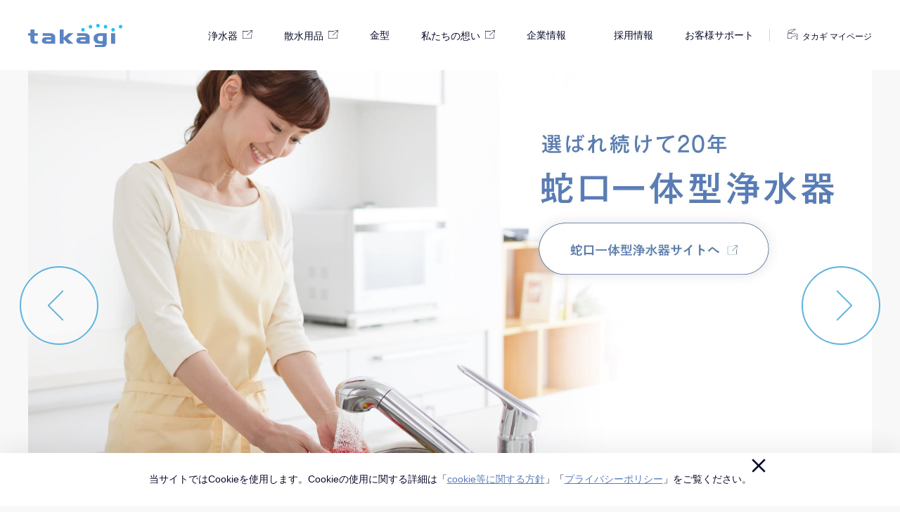

--- FILE ---
content_type: text/html; charset=UTF-8
request_url: https://www.takagi.co.jp/index.html
body_size: 41104
content:
<!DOCTYPE html>
<html dir="ltr" lang="ja">
<head><!-- Google Tag Manager -->
	<script>(function (w, d, s, l, i) {
			w[l] = w[l] || []; w[l].push({
				'gtm.start':
					new Date().getTime(), event: 'gtm.js'
			}); var f = d.getElementsByTagName(s)[0],
				j = d.createElement(s), dl = l != 'dataLayer' ? '&l=' + l : ''; j.async = true; j.src =
					'https://www.googletagmanager.com/gtm.js?id=' + i + dl; f.parentNode.insertBefore(j, f);
		})(window, document, 'script', 'dataLayer', 'GTM-WLWM2M');</script>
	<!-- End Google Tag Manager -->
	<meta charset="utf-8">
	<title>浄水器のみず工房、散水用品の株式会社タカギ</title>
	<meta name="description" content="蛇口と浄水器が一つになった浄水器みず工房、散水・園芸用品の株式会社タカギのホームページです。くらしのうるおいをサポートする製品をご紹介しています。">
	<meta name="keywords" content="浄水器,みず工房,タカギ,散水用品,蛇口一体型,カートリッジ, 家庭用,ビルトイン,水工房,TAKAGI,リフォーム, 屋上緑化,緑化">
	<meta name="viewport" content="width=device-width,initial-scale=1.0,minimum-scale=1.0">
	<!-- start OGP -->
	<meta property="og:type" content="website">
	<meta property="og:description" content="蛇口と浄水器が一つになった浄水器みず工房、散水・園芸用品の株式会社タカギのホームページです。くらしのうるおいをサポートする製品をご紹介しています。">
	<meta property="og:title" content="浄水器のみず工房、散水用品の株式会社タカギ">
	<meta property="og:site_name" content="株式会社タカギ">
	<meta property="og:url" content="/">
	<meta property="og:locale" content="ja_JP">
	<meta property="og:image" content="/images/common/ogp/ogp.png">
	<!-- end OGP -->
	<!-- Apple Web App Meta -->
	<meta name="apple-mobile-web-app-capable" content="default">
	<meta name="format-detection" content="telephone=no">
	<meta name="format-detection" content="date=no">
	<meta name="format-detection" content="address=no">
	<meta name="format-detection" content="email=no">
	<link rel="canonical" href="https://takagi.co.jp/">
	<link href="/css/style.css?2025-03-25" rel="stylesheet" media="all">
	<link rel="preconnect" href="https://fonts.gstatic.com">
	<link rel="icon" href="/favicon.ico" sizes="32x32">
	<link rel="icon" href="/icon.svg" type="image/svg+xml">
	<link rel="apple-touch-icon" href="/apple-touch-icon.png">
	<link rel="manifest" href="/manifest.webmanifest">
	<meta name="theme-color" content="#fafafa">
	<script src="https://code.jquery.com/jquery-3.3.1.min.js"
		integrity="sha256-FgpCb/KJQlLNfOu91ta32o/NMZxltwRo8QtmkMRdAu8=" crossorigin="anonymous">
		</script>
	<script src="https://cdnjs.cloudflare.com/ajax/libs/picturefill/3.0.3/picturefill.min.js"
		integrity="sha512-Nh/FthCqOFq56kGp1DsNb6GKK29iIv2ZJc7Fylln1WRrWpeE5LjSBWeAp61dkBASDxZT12aL9mZyIrhsAqgRpw=="
		crossorigin="anonymous"></script>
<script>
$(function() {
  $.ajax({
    type: 'GET',
    dataType: 'html',
    url: 'https://www.takagi.co.jp/company/news/top',
    cache: false,
    accepts: 'text/html;charset=UTF-8',
    success: function(data) {
      $('#corp-news').html(data);
    }
  });
});
    </script>
</head>
<body class="top "><!-- Google Tag Manager (noscript) -->
	<noscript><iframe src="https://www.googletagmanager.com/ns.html?id=GTM-WLWM2M" height="0" width="0"
			style="display:none;visibility:hidden"></iframe></noscript>
	<!-- End Google Tag Manager (noscript) -->
	<header id="header" class="header company__header">
  <div class="l-container header__container">
    <p class="header__logo"><a href="/"><img src="/images/common/logo/logo.svg" alt="浄水器のみず工房、散水用品の株式会社タカギ"
          class="header__logo__img"></a></p>
    <div id="header-toggle" class="header__toggle">
      <input type="checkbox" id="togglemenu" class="header__toggle__menu">
      <label for="togglemenu" class="header__toggle__label spOnly" aria-label="メニュー開閉ボタン">
        <span></span>
        <span></span>
      </label>
      <nav id="gnav" class="gnav">
        <ul id="gnav__inner" class="gnav__list">
          <li class="gnav__item"><a href="https://purifier.takagi.co.jp/" target="_blank" rel="noopender noreferrer"
              class="gnav__link">浄水器<img src="/images/common/icon/icon_external_link.svg" alt="別ウインドウで開く"
                class="gnav__link__icon gnav__link__icon--external"></a></li>
          <li class="gnav__item"><a href="https://www.takagi-member.jp/contents/detail/426" target="_blank"
              rel="noopender noreferrer" class="gnav__link">散水用品<img src="/images/common/icon/icon_external_link.svg"
                alt="別ウインドウで開く" class="gnav__link__icon gnav__link__icon--external"></a></li>
          <li class="gnav__item"><a href="/mold/" class="gnav__link">金型</a></li>
          <li class="gnav__item"><a href="/brand/" target="_blank" rel="noopender noreferrer"
              class="gnav__link">私たちの想い<img src="/images/common/icon/icon_external_link.svg" alt="別ウインドウで開く"
                class="gnav__link__icon gnav__link__icon--external"></a></li>
          <li class="gnav__item"><a href="/company/" class="gnav__link">企業情報</a></li>
          <li class="gnav__item"><a href="/recruit/" class="gnav__link">採用情報</a></li>
          <li class="gnav__item"><a href="/support/" class="gnav__link">お客様サポート</a></li>
          <li class="gnav__item gnav__item--small"><a href="https://www.takagi-member.jp/" target="_blank"
              rel="noopender noreferrer" class="gnav__link gnav__purifier"><img
                src="/images/common/icon/icon_ purifier_black.svg" alt="浄水器アイコン" aria-hidden="true"
                class="gnav__link__icon gnav__link__icon--purifier pcOnly">タカギ マイページ</a></li>
        </ul>
      </nav> <!-- .gnav end -->
    </div> <!-- .header__toggle end -->
  </div> <!-- .header__container end -->
</header>
	<main id="main" class="l-main top__main">
		<section class="main__wrapper">
			<figure class="top__kv">
				<ul class="top__kv__list js-slider">
					<li class="top__kv__list__item">
						<a href="/brand/" target="_blank" rel="noopender noreferrer" class="top__kv__link">
							<picture class="top__kv__img">
								<source media="(max-width: 1024px)" srcset="/images/top/brand_banner_sp.jpg" width="574" height="702">
								<source media="(min-width: 1025px)" srcset="/images/top/pc_banner01.jpg">
								<img srcset="/images/top/pc_banner01.jpg" alt="タカギ ブランドサイト" loading="lazy" width="2696" height="1500">
							</picture>
						</a>
					</li>
					<li class="top__kv__list__item">
						<a href="https://purifier.takagi.co.jp/" target="_blank" rel="noopender noreferrer" class="top__kv__link">
							<picture class="top__kv__img">
								<source media="(max-width: 1024px)" srcset="/images/top/top_kv01_sp.jpg">
								<source media="(min-width: 1025px)" srcset="/images/top/top_kv01_pc.jpg">
								<img srcset="/images/top/top_kv01_pc.jpg" alt="選ばれ続けて20年 蛇口一体型浄水器 蛇口一体型浄水器サイトへ" loading="lazy" width="2696"
									height="1500">
							</picture>
						</a>
					</li>
					<li class="top__kv__list__item">
						<a href="https://www.takagi-member.jp/contents/detail/426" target="_blank" rel="noopender noreferrer"
							class="top__kv__link">
							<picture class="top__kv__img">
								<source media="(max-width: 1024px)" srcset="/images/top/top_kv02_sp.jpg">
								<source media="(min-width: 1025px)" srcset="/images/top/top_kv02_pc.jpg">
								<img srcset="/images/top/top_kv02_pc.jpg" alt="水まきを楽しく タカギの散水器 散水用品サイトへ" loading="lazy" width="2696"
									height="1500">
							</picture>
						</a>
					</li>
					<li class="top__kv__list__item">
						<a href="/mold/" class="top__kv__link">
							<picture class="top__kv__img">
								<source media="(max-width: 1024px)" srcset="/images/top/top_kv03_sp.jpg">
								<source media="(min-width: 1025px)" srcset="/images/top/top_kv03_pc.jpg">
								<img srcset="/images/top/top_kv03_pc.jpg" alt="タカギのものづくりの原点 金型事業 金型事業とは？" loading="lazy" width="2696"
									height="1500">
							</picture>
						</a>
					</li>
				</ul>
			</figure>
			<section class="block top__items">
				<div class="l-container">
					<h2 class="block__heading"><span class="block__heading__en">ITEMS</span><span
							class="block__heading__jp">商品一覧</span></h2>
					<div class="l-row">
						<ul class="top__items__boxarea top__items__boxarea--01">
							<li class="top__items__box">
								<a href="https://purifier.takagi.co.jp/lineup_n/" target="_blank" rel="noopender noreferrer"
									class="top__items__box__link top__items__box__link--01">
									<h3 class="top__items__box__heading"><span class="top__items__box__heading__en">kitchen</span><span
											class="top__items__box__heading__jp">キッチン</span></h3>
									<figure class="top__items__box__imgholder top__items__box__imgholder--01">
										<picture class="top__items__box__img">
											<source media="(max-width: 1024px)" srcset="/images/top/top_items_kitchen_sp.jpg">
											<source media="(min-width: 1025px)" srcset="/images/top/top_items_kitchen_pc.jpg">
											<img srcset="/images/top/top_items_kitchen_pc.jpg" alt="キッチン" aria-hidden="true" loading="lazy"
												width="754" height="1236">
										</picture>
									</figure>
								</a>
							</li>
							<li class="top__items__box">
								<a href="https://www.takagi-member.jp/store?category_id=8" target="_blank" rel="noopender noreferrer"
									class="top__items__box__link top__items__box__link--02">
									<h3 class="top__items__box__heading"><span class="top__items__box__heading__en">outside</span><span
											class="top__items__box__heading__jp">屋外</span></h3>
									<figure class="top__items__box__imgholder top__items__box__imgholder--02">
										<picture class="top__items__box__img">
											<source media="(max-width: 1024px)" srcset="/images/top/top_items_outside_sp.jpg">
											<source media="(min-width: 1025px)" srcset="/images/top/top_items_outside_pc.jpg">
											<img srcset="/images/top/top_items_outside_pc.jpg" alt="屋外" aria-hidden="true" loading="lazy"
												width="754" height="1236">
										</picture>
									</figure>
								</a>
							</li>
						</ul>
						<ul class="top__items__boxarea top__items__boxarea--02">
							<li class="top__items__box">
								<a href="https://www.takagi-member.jp/store?category_id=1" target="_blank" rel="noopender noreferrer"
									class="top__items__box__link top__items__box__link--03">
									<h3 class="top__items__box__heading"><span class="top__items__box__heading__en">bathroom</span><span
											class="top__items__box__heading__jp">浴室</span></h3>
									<figure class="top__items__box__imgholder top__items__box__imgholder--03">
										<picture class="top__items__box__img">
											<source media="(max-width: 1024px)" srcset="/images/top/top_items_bathroom_sp.jpg">
											<source media="(min-width: 1025px)" srcset="/images/top/top_items_bathroom_pc.jpg">
											<img srcset="/images/top/top_items_bathroom_pc.jpg" alt="浴室" aria-hidden="true" loading="lazy"
												width="754" height="582">
										</picture>
									</figure>
								</a>
							</li>
							<li class="top__items__box">
								<a href="https://purifier.takagi.co.jp/lineup_n/kireist/" target="_blank" rel="noopender noreferrer"
									class="top__items__box__link top__items__box__link--04">
									<h3 class="top__items__box__heading"><span class="top__items__box__heading__en">washroom</span><span
											class="top__items__box__heading__jp">洗面所</span></h3>
									<figure class="top__items__box__imgholder top__items__box__imgholder--04">
										<picture class="top__items__box__img">
											<source media="(max-width: 1024px)" srcset="/images/top/top_items_washroom_sp.jpg">
											<source media="(min-width: 1025px)" srcset="/images/top/top_items_washroom_pc.jpg">
											<img srcset="/images/top/top_items_washroom_pc.jpg" alt="洗面所" aria-hidden="true" loading="lazy"
												width="754" height="582">
										</picture>
									</figure>
								</a>
							</li>
						</ul>
					</div>
				</div> <!-- .l-container end -->
			</section> <!-- .top__items end -->
			<section class="block actions__wrapper">
				<div class="l-container">
					<h2 class="block__heading"><span class="block__heading__en">PICKUP ACTIONS</span><span
							class="block__heading__jp">タカギの取り組み</span></h2>
					<div class="other-action-list">
						<div class="action-list__item"><a href="../../brand/action01.html" class="action-list__link"
								target="_blank"><img loading="lazy" src="../../brand/images/fact01/Fact01_SP_main.jpg"
									alt="原点は「家事を楽にしたい」という想い。" class="action-list__thumbnail" width="780" height="1000">
								<h4 class="action-list__title">原点は<br>「家事を楽にしたい」<br>という想い。</h4>
								<div class="action-list__more"><span class="action-list__more-text">VIEW MORE</span> <span
										class="action-list__more-icon"></span></div>
							</a></div>
						<div class="action-list__item"><a href="../../brand/action02.html" class="action-list__link"
								target="_blank"><img loading="lazy" src="../../brand/images/fact02/Fact02_thumbnail.jpg"
									alt="追求する精度は、1000分の1mm。" class="action-list__thumbnail" width="760" height="970">
								<h4 class="action-list__title">追求する精度は、<br>1000分の1mm。</h4>
								<div class="action-list__more"><span class="action-list__more-text">VIEW MORE</span> <span
										class="action-list__more-icon"></span></div>
							</a></div>
						<div class="action-list__item"><a href="../../brand/action03.html" class="action-list__link"
								target="_blank"><img loading="lazy" src="../../brand/images/fact03/Fact03_thumbnail.jpg"
									alt="開発のヒントは、掃除係のパートさん" class="action-list__thumbnail" width="760" height="970">
								<h4 class="action-list__title">開発のヒントは、<br>掃除係のパートさん。</h4>
								<div class="action-list__more"><span class="action-list__more-text">VIEW MORE</span> <span
										class="action-list__more-icon"></span></div>
							</a></div>
						<div class="action-list__item"><a href="../../brand/action04.html" class="action-list__link"
								target="_blank"><img loading="lazy" src="../../brand/images/fact04/Fact04_thumbnail.jpg"
									alt="当たり前を覆した挑戦。" class="action-list__thumbnail" width="760" height="970">
								<h4 class="action-list__title">当たり前を<br>覆す挑戦。</h4>
								<div class="action-list__more"><span class="action-list__more-text">VIEW MORE</span> <span
										class="action-list__more-icon"></span></div>
							</a></div>
						<div class="action-list__item"><a href="../../brand/action05.html" class="action-list__link"
								target="_blank"><img loading="lazy" src="../../brand/images/fact05/Fact05_thumbnail.jpg"
									alt="感性で、心地よいと感じるものを。" class="action-list__thumbnail" width="760" height="970">
								<h4 class="action-list__title">感性で、心地よいと<br>感じるものを。</h4>
								<div class="action-list__more"><span class="action-list__more-text">VIEW MORE</span> <span
										class="action-list__more-icon"></span></div>
							</a></div>
						<div class="action-list__item"><a href="../../brand/action06.html" class="action-list__link"
								target="_blank"><img loading="lazy" src="../../brand/images/fact06/Fact06_thumbnail.jpg"
									alt="安全にこだわる。自信がもてるところまで。" class="action-list__thumbnail" width="760" height="970">
								<h4 class="action-list__title">安全にこだわる。<br>自信がもてる<br>ところまで。</h4>
								<div class="action-list__more"><span class="action-list__more-text">VIEW MORE</span> <span
										class="action-list__more-icon"></span></div>
							</a></div>
						<div class="action-list__item"><a href="../../brand/action07.html" class="action-list__link"
								target="_blank"><img loading="lazy" src="../../brand/images/fact07/Fact07_thumbnail.jpg"
									alt="お客様の声の大切さを誰より知っている。" class="action-list__thumbnail" width="760" height="970">
								<h4 class="action-list__title">お客様の声の大切さを<br>誰より知っている。</h4>
								<div class="action-list__more"><span class="action-list__more-text">VIEW MORE</span> <span
										class="action-list__more-icon"></span></div>
							</a></div>
						<div class="action-list__item"><a href="../../brand/action08.html" class="action-list__link"
								target="_blank"><img loading="lazy" src="../../brand/images/fact08/Fact08_thumbnail.jpg"
									alt="社会の課題に、できることは何か。" class="action-list__thumbnail" width="760" height="970">
								<h4 class="action-list__title">社会の課題に、<br>できることは何か。</h4>
								<div class="action-list__more"><span class="action-list__more-text">VIEW MORE</span> <span
										class="action-list__more-icon"></span></div>
							</a></div>
						<div class="action-list__item"><a href="../../brand/action09.html"
								class="action-list__link" target="_blank"><img loading="lazy"
									src="../../brand/images/fact09/Fact09_thumbnail.jpg" alt="北九州とつくば。２つの拠点から潤いを届ける。"
									class="action-list__thumbnail" width="760" height="970">
								<h4 class="action-list__title">北九州とつくば。<br>２つの拠点から<br>潤いを届ける。</h4>
								<div class="action-list__more"><span class="action-list__more-text">VIEW MORE</span> <span
										class="action-list__more-icon"></span></div>
							</a></div>
						<div class="action-list__item"><a href="../../brand/action10.html" class="action-list__link"
								target="_blank"><img loading="lazy" src="../../brand/images/fact10/Fact10_thumbnail.jpg"
									alt="地域にも暮らしの潤いを。" class="action-list__thumbnail" width="760" height="970">
								<h4 class="action-list__title">地域にも<br>暮らしの潤いを。</h4>
								<div class="action-list__more"><span class="action-list__more-text">VIEW MORE</span> <span
										class="action-list__more-icon"></span></div>
							</a></div>
						<div class="action-list__item"><a href="../../brand/action11.html" class="action-list__link"
								target="_blank"><img loading="lazy" src="../../brand/images/fact11/Fact11_thumbnail.jpg"
									alt="捨てる前に、もうひと工夫。" class="action-list__thumbnail" width="760" height="970">
								<h4 class="action-list__title">捨てる前に、<br>もうひと工夫。</h4>
								<div class="action-list__more"><span class="action-list__more-text">VIEW MORE</span> <span
										class="action-list__more-icon"></span></div>
							</a></div>
						<div class="action-list__item"><a href="../../brand/action12.html" class="action-list__link"
								target="_blank"><img loading="lazy" src="../../brand/images/fact12/Fact12_thumbnail.jpg"
									alt="子どもを育てたいと思える会社。" class="action-list__thumbnail" width="760" height="970">
								<h4 class="action-list__title">働くことが、<br>潤いにつながる場所へ。</h4>
								<div class="action-list__more"><span class="action-list__more-text">VIEW MORE</span> <span
										class="action-list__more-icon"></span></div>
							</a></div>
					</div>
					<ul class="l-row top__support__boxarea actions">
						<li class="top__support__box">
							<p class="top__support__box__btnholder"><a href="/brand/"
									class="top__support__box__btn btn btn--oval--large btn--blue" target="_blank">ピックアップアクション一覧</a></p>
						</li>
					</ul>
				</div> <!-- .l-container end -->
			</section> <!-- .top__topics end -->
			<section class="block top__support">
				<div class="l-container">
					<h2 class="block__heading"><span class="block__heading__en">support</span><span
							class="block__heading__jp">サポート</span></h2>
					<ul class="l-row top__support__boxarea">
						<li class="top__support__box">
							<p class="top__support__box__btnholder"><a href="https://www.takagi-member.jp/" target="_blank"
									rel="noopender noreferrer" class="top__support__box__btn btn btn--oval--large btn--blue"><img
										src="/images/common/icon/icon_ purifier_blue.svg" alt="浄水器アイコン" aria-hidden="true"
										class="top__support__box__btn__icon top__support__box__btn__icon--purifier">タカギ マイページ</a></p>
							<p class="top__support__box__text">"キレイがつづく暮らしをサポート"を<span class="br"></span>コンセプトとしたメディアeコマース</p>
						</li>
						<li class="top__support__box">
							<p class="top__support__box__btnholder"><a href="/support#support-faq"
									class="top__support__box__btn btn btn--oval--large btn--blue"><img
										src="/images/common/icon/icon_question_blue.svg" alt="質問アイコン" aria-hidden="true"
										class="top__support__box__btn__icon top__support__box__btn__icon--question">よくいただくご質問</a></p>
							<p class="top__support__box__text">みなさまからよくお寄せいただく<span class="br"></span>ご質問一覧～Q&Aをご覧ください。</p>
						</li>
						<li class="top__support__box">
							<p class="top__support__box__btnholder"><a href="/support/"
									class="top__support__box__btn btn btn--oval--large btn--blue"><img
										src="/images/common/icon/icon_headphone_blue.svg" alt="お客様サポートアイコン" aria-hidden="true"
										class="top__support__box__btn__icon top__support__box__btn__icon--headphone">お客様サポート</a></p>
							<p class="top__support__box__text">タカギの製品・サービスに関して、<span class="br"></span>私たちがお答えします。</p>
						</li>
					</ul>
				</div> <!-- .l-container end -->
			</section> <!-- .top__support end -->
			<section class="block top__corporate">
				<div class="l-container">
					<h2 class="block__heading"><span class="block__heading__en">CORPORATE</span><span
							class="block__heading__jp">企業について</span></h2>
					<ul class="l-row top__corporate__boxarea">
						<li class="top__corporate__box">
							<a href="/company/index.html" class="top__corporate__box__link">
								<figure class="top__corporate__box__imgholder">
									<picture class="top__corporate__box__img">
										<source media="(max-width: 1024px)" srcset="/images/top/top_corporate01_sp.png?2024-09-03">
										<source media="(min-width: 1025px)" srcset="/images/top/top_corporate01_pc.jpg?2024-09-03">
										<img srcset="/images/top/top_corporate01_pc.jpg?2024-09-03" alt="企業情報" aria-hidden="true"
											loading="lazy" width="546" height="546">
									</picture>
								</figure>
								<p class="top__corporate__box__heading">企業情報</p>
							</a>
						</li>
						<li class="top__corporate__box">
							<a href="/recruit/" class="top__corporate__box__link">
								<figure class="top__corporate__box__imgholder">
									<picture class="top__corporate__box__img">
										<source media="(max-width: 1024px)" srcset="/images/top/top_corporate02_sp.jpg?2022/04/06">
										<source media="(min-width: 1025px)" srcset="/images/top/top_corporate02_pc.jpg?2022/04/06">
										<img srcset="/images/top/top_corporate02_pc.jpg?2022/04/06" alt="採用情報" aria-hidden="true"
											loading="lazy" width="546" height="546">
									</picture>
								</figure>
								<p class="top__corporate__box__heading">採用情報</p>
							</a>
						</li>
						<li class="top__corporate__box">
							<a href="/brand/" class="top__corporate__box__link" target="_blank">
								<figure class="top__corporate__box__imgholder">
									<picture class="top__corporate__box__img">
										<source media="(max-width: 1024px)" srcset="/images/top/top_corporate_brand_sp.webp?2025-03-10">
										<source media="(min-width: 1025px)" srcset="/images/top/top_corporate_brand_pc.webp?2025-03-10">
										<img srcset="/images/top/top_corporate_brand_pc.webp?2025-03-10" alt="私たちの想い" aria-hidden="true" loading="lazy"
											width="546" height="546">
									</picture>
								</figure>
								<p class="top__corporate__box__heading">私たちの想い</p>
							</a>
						</li>
						<li class="top__corporate__box">
							<a href="/catalog/index.html" class="top__corporate__box__link">
								<figure class="top__corporate__box__imgholder">
									<picture class="top__corporate__box__img">
										<source media="(max-width: 1024px)" srcset="/images/top/top_corporate04_sp.png">
										<source media="(min-width: 1025px)" srcset="/images/top/top_corporate04_pc.png">
										<img srcset="/images/top/top_corporate04_pc.png" alt="カタログダウンロード" aria-hidden="true" loading="lazy"
											width="546" height="546">
									</picture>
								</figure>
								<p class="top__corporate__box__heading">カタログダウンロード</p>
							</a>
						</li>
					</ul>
				</div> <!-- .l-container end -->
			</section> <!-- .top__corporate end -->
			<section class="top__news">
				<div class="l-container top__news__container" id="corp-news">
					<h2 class="block__heading"><span class="block__heading__en">NEWS</span><span
							class="block__heading__jp">お知らせ</span></h2>
					<ul class="top__news__list">
						<!-- <li class="top__news__list__item">
<p class="top__news__list__title"><a href="/company/news/news-351.html">【お詫び】コミュニケーションセンターへのお電話が繋がりにくい状況について</a></p>
</li> -->
						<li class="top__news__list__item">
							<p class="top__news__list__title"><a href="/company/news/news-396.pdf"
									target="_blank">【お知らせ】浄水カートリッジ模倣品対策強化宣言</a>
							</p>
						</li>
						<li class="top__news__list__item">
							<p class="top__news__list__title"><a href="/company/news/news-362.html">【重要】タカギを騙る非正規品浄水カートリッジにご注意ください</a>
							</p>
						</li>
						<li class="top__news__list__item">
							<p class="top__news__list__title"><a href="/company/news/news-360.html">【重要】なりすましメールに関する注意喚起</a></p>
						</li>
						<li class="top__news__list__item">
							<p class="top__news__list__title"><a
									href="/company/news/news-335.html">【お知らせ】新型コロナウィルス感染拡大防止に関するショールームご利用のお願い</a></p>
						</li>
						<li class="top__news__list__item">
							<p class="top__news__list__date"><time class="top__news__list__date__time">2024.12.20</time></p>
							<p class="top__news__list__title"><a href="/company/news/news-400.html">【お知らせ】年末年始休業期間のお知らせ</a></p>
						</li>
						<li class="top__news__list__item">
							<p class="top__news__list__date"><time class="top__news__list__date__time">2024.11.01</time></p>
							<p class="top__news__list__title"><a href="/company/news/news-399.pdf"
									target="_blank">【お知らせ】ウルトラファインバブル生成機構搭載の蛇口一体型浄水器「クローレバブル」を新発売</a></p>
						</li>
											</ul>
					<p class="top__news__btnholder">
						<a href="/company/news/index.html?2023-11-01" class="btn btn--oval--normal btn--blue btn--arrow">お知らせ一覧へ</a>
					</p>
				</div> <!-- .l-container end -->
			</section> <!-- .top__news end -->
			<section class="top__movie">
				<div class="l-container">
					<h2 class="block__heading"><span class="block__heading__en">MOVIE</span><span
							class="block__heading__jp">CM・動画</span></h2>
					<div class="l-row">
						<dl class="top__movie__item">
							<dt class="top__movie__item_heading">浄水カートリッジの模倣品にご注意ください</dt>
							<dd class="top__movie__item__content">
								<a href="https://youtu.be/p1roYE3_V78" target="_blank" rel="noopender noreferrer"
									class="top__movie__item__link">
									<picture class="top__movie__item__img">
										<source media="(max-width: 1024px)" srcset="https://img.youtube.com/vi/p1roYE3_V78/maxresdefault.jpg">
										<source media="(min-width: 1025px)" srcset="https://img.youtube.com/vi/p1roYE3_V78/maxresdefault.jpg">
										<img srcset="https://img.youtube.com/vi/p1roYE3_V78/maxresdefault.jpg" alt="【タカギ公式】浄水カートリッジの純正品をご使用ください" loading="lazy" width="387"
											height="258">
									</picture>
								</a>
							</dd>
						</dl>
						<dl class="top__movie__item">
							<dt class="top__movie__item_heading">洗面用水栓キレイスト</dt>
							<dd class="top__movie__item__content">
								<a href="https://youtu.be/Iq41U_E3VqE" target="_blank" rel="noopender noreferrer"
									class="top__movie__item__link">
									<picture class="top__movie__item__img">
										<source media="(max-width: 1024px)" srcset="/images/top/top_movie02_sp.jpg?2022/02/02">
										<source media="(min-width: 1025px)" srcset="/images/top/top_movie02_pc.jpg?2022/02/02">
										<img srcset="/images/top/top_movie02_pc.jpg" alt="洗面用水栓キレイストの動画" loading="lazy" width="387"
											height="258">
									</picture>
								</a>
							</dd>
						</dl>
						<dl class="top__movie__item">
							<dt class="top__movie__item_heading">サイクロンウォッシャー</dt>
							<dd class="top__movie__item__content">
								<a href="https://youtu.be/CNgFytG_tUI" target="_blank" rel="noopender noreferrer"
									class="top__movie__item__link">
									<picture class="top__movie__item__img">
										<source media="(max-width: 1024px)" srcset="/images/cm/tn-10.jpg">
										<source media="(min-width: 1025px)" srcset="/images/cm/tn-10.jpg">
										<img srcset="/images/cm/tn-10.jpg" alt="G1135BK / サイクロンウォッシャー" loading="lazy" width="387"
											height="258">
									</picture>
								</a>
							</dd>
						</dl>

					</div>
					<p class="top__movie__btnholder">
						<a href="/company/cm.html" class="btn btn--oval--normal btn--blue btn--arrow">CM・動画ライブラリへ</a>
					</p>
				</div> <!-- .l-container end -->
			</section> <!-- .top__movie end -->
		</section> <!-- .main__wrapper end -->
	</main>
	<footer id="footer" class="footer">
	<nav class="l-container footer__top">
		<p class="footer__logo"><img src="/images/common/logo/logo.svg" alt="浄水器のみず工房、散水用品の株式会社タカギ"
				class="footer__logo__img"></p>
		<ul class="l-row footer__top__list">
			<li class="footer__top__list__item">
				<input type="checkbox" id="footerToggle02" class="footer__top__list__item__checkbox">
				<label for="footerToggle02" class="footer__top__list__item__heading"><a href="https://purifier.takagi.co.jp/"
						target="_blank" rel="noopender noreferrer">浄水器</a></label>
				<ul class="footer__top__sublist">
					<li class="footer__top__sublist__item spOnly"><a href="https://purifier.takagi.co.jp/" target="_blank"
							rel="noopender noreferrer">浄水器トップ</a></li>
					<li class="footer__top__sublist__item"><a href="https://purifier.takagi.co.jp/about/" target="_blank"
							rel="noopender noreferrer">はじめての浄水生活</a></li>
					<li class="footer__top__sublist__item"><a href="https://purifier.takagi.co.jp/lineup_n/" target="_blank"
							rel="noopender noreferrer">浄水器ラインナップ</a></li>
					<li class="footer__top__sublist__item"><a href="https://purifier.takagi.co.jp/shoplist/" target="_blank"
							rel="noopender noreferrer">ショールーム・タカギ取扱店を探す</a></li>
					<li class="footer__top__sublist__item"><a href="https://purifier.takagi.co.jp/purchase/" target="_blank"
							rel="noopender noreferrer">浄水カートリッジ定期お届け</a></li>
					<li class="footer__top__sublist__item"><a href="https://purifier.takagi.co.jp/member/" target="_blank"
							rel="noopender noreferrer">みず工房カスタマークラブ</a></li>
					<li class="footer__top__sublist__item"><a href="https://purifier.takagi.co.jp/estimate/?code=002ccto_topmenu"
							target="_blank" rel="noopender noreferrer">蛇口設置無料見積もり</a></li>
					<li class="footer__top__sublist__item"><a href="https://purifier.takagi.co.jp/member/form_u.html"
							target="_blank" rel="noopender noreferrer">ユーザー登録</a></li>
					<li class="footer__top__sublist__item"><a href="https://purifier.takagi.co.jp/support/?code=002ccto_topmenu"
							target="_blank" rel="noopender noreferrer">お問い合わせ</a></li>
					<li class="footer__top__sublist__item"><a href="https://www.takagi-member.jp/" target="_blank"
							rel="noopender noreferrer">マイページ</a></li>
				</ul>
			</li>
			<li class="footer__top__list__item">
				<input type="checkbox" id="footerToggle03" class="footer__top__list__item__checkbox">
				<label for="footerToggle03" class="footer__top__list__item__heading"><a
						href="https://www.takagi-member.jp/contents/detail/426" target="_blank"
						rel="noopender noreferrer">散水用品</a></label>
				<ul class="footer__top__sublist">
					<li class="footer__top__sublist__item spOnly"><a href="https://www.takagi-member.jp/contents/detail/426"
							target="_blank" rel="noopender noreferrer">散水用品トップ</a></li>
					<li class="footer__top__sublist__item"><a href="https://www.takagi-member.jp/store" target="_blank"
							rel="noopender noreferrer">オンラインショップ</a></li>
					<li class="footer__top__sublist__item"><a href="https://www.takagi-member.jp/mypage/auth/login"
							target="_blank" rel="noopender noreferrer">ログイン</a></li>
					<li class="footer__top__sublist__item"><a href="https://www.takagi-member.jp/store/guide" target="_blank"
							rel="noopender noreferrer">ご利用ガイド</a></li>
					<li class="footer__top__sublist__item"><a href="https://www.takagi-member.jp/mypage/applications/ready"
							target="_blank" rel="noopender noreferrer">会員登録</a></li>
					<li class="footer__top__sublist__item"><a href="https://www.takagi-member.jp/store/contacts" target="_blank"
							rel="noopender noreferrer">お問い合わせ</a></li>
				</ul>
			</li>
			<li class="footer__top__list__item"> <input type="checkbox" id="footerToggle01"
					class="footer__top__list__item__checkbox"> <label for="footerToggle01"
					class="footer__top__list__item__heading"><a href="/mold/">金型</a></label>
				<ul class="footer__top__sublist">
					<li class="footer__top__sublist__item spOnly"><a href="//mold/high_precision.html">タカギの強み</a></li>
					<li class="footer__top__sublist__item"><a href="/mold/production.html">事業紹介</a></li>
					<li class="footer__top__sublist__item"><a href="/mold/performance.html">実績紹介</a></li>
					<li class="footer__top__sublist__item"><a href="/mold/facility.html">設備紹介</a></li>
				</ul>
			</li>
			<li class="footer__top__list__item"> <input type="checkbox" id="footerToggle01"
					class="footer__top__list__item__checkbox"> <label for="footerToggle01"
					class="footer__top__list__item__heading"><a href="/company/">企業情報</a></label>
				<ul class="footer__top__sublist">
					<li class="footer__top__sublist__item spOnly"><a href="/company/">企業情報トップ</a></li>
					<li class="footer__top__sublist__item"><a href="/company/greeting.html">ごあいさつ</a></li>
					<li class="footer__top__sublist__item"><a href="/company/outline.html">会社概要</a></li>
					<li class="footer__top__sublist__item"><a href="/company/history.html">沿革</a></li>
					<li class="footer__top__sublist__item"><a href="/company/organization.html">組織図・役員</a></li>
					<li class="footer__top__sublist__item"><a href="/company/business.html">事業紹介</a></li>
					<li class="footer__top__sublist__item"><a href="/company/office.html">事業所一覧</a></li>
					<li class="footer__top__sublist__item"><a href="/company/philosophy.html">設立の目的・経営理念</a></li>
					<li class="footer__top__sublist__item"><a href="/company/vision-mission-values.html">ビジョン・ミッション・バリュー</a></li>
					<li class="footer__top__sublist__item"><a href="/company/value.html">品質・環境方針</a></li>
					<li class="footer__top__sublist__item"><a href="/company/cartridge-hygiene-policy.html">浄水カートリッジ衛生方針</a></li>
					<li class="footer__top__sublist__item"><a href="/company/diversity.html">DE＆Iの推進</a></li>
					<li class="footer__top__sublist__item"><a href="/company/contribute.html">CSR</a></li>
					<li class="footer__top__sublist__item"><a href="/company/sdgs.html">SDGs</a></li>
					<li class="footer__top__sublist__item"><a href="/company/vietnam/index.html">タカギベトナム</a></li>
					<li class="footer__top__sublist__item"><a href="https://global.takagi.co.jp/" target="_blank"
							rel="noopender noreferrer">TAKAGI GLOBAL</a></li>
					<li class="footer__top__sublist__item"><a href="/company/factory/">工場見学</a></li>
				</ul>
			</li>
			<li class="footer__top__list__item">
				<input type="checkbox" id="footerToggle04" class="footer__top__list__item__checkbox">
				<label for="footerToggle04" class="footer__top__list__item__heading"><a href="/recruit/">採用情報</a></label>
				<ul class="footer__top__sublist">
					<li class="footer__top__sublist__item spOnly"><a href="/recruit/">採用情報トップ</a></li>
					<li class="footer__top__sublist__item"><a href="https://recruit.takagi.co.jp/">新卒採用</a></li>
					<li class="footer__top__sublist__item"><a href="/recruit/career.html">キャリア採用</a></li>
					<li class="footer__top__sublist__item"><a href="https://arwrk.net/recruit/takagi" target="_blank"
							rel="noopender noreferrer">パート採用</a></li>
				</ul>
			</li>
		</ul>
	</nav>
	<section class="section-sns">
		<p class="text-align-center">公式アカウント</p>
		<ul class="list-sns">
			<li class="list-sns-item"><a href="https://www.youtube.com/channel/UChbOCZ3kb8JHxWZV-5VnX3w" target="_blank"><img
						src="/images/common/icon/ic-youtube.png" alt="タカギYoutube公式" class="img-responsive"></a></li>
			<li class="list-sns-item"><a href="https://www.instagram.com/takagi_jp_official/?hl=ja" target="_blank"><img
						src="/images/common/icon/ic-instagram.png" alt="タカギInstagram公式" class="img-responsive"></a></li>
		</ul>
	</section>
	<nav class="footer__bottom">
		<div class="l-container footer__bottom__container">
			<ul class="footer__bottom__list">
				<li class="footer__bottom__list__item"><a href="/utility/legal.html">ご利用条件</a></li>
				<li class="footer__bottom__list__item"><a href="/utility/privacy.html">プライバシーポリシー</a></li>
				<li class="footer__bottom__list__item"><a href="/utility/mynumber.html">マイナンバー基本方針</a></li>
				<li class="footer__bottom__list__item"><a href="/utility/privacy2.html">個人情報について</a></li>
			</ul>
			<ul class="footer__bottom__list">
				<li class="footer__bottom__list__item"><a href="/utility/cookies_policy/">Cookie等に関する方針</a></li>
				<li class="footer__bottom__list__item"><a href="/utility/community.html">コミュニティガイドライン</a></li>
				<li class="footer__bottom__list__item"><a href="/support/">お客様サポート</a></li>
				<li class="footer__bottom__list__item"><a href="/utility">サイトマップ</a></li>
			</ul>
		</div>
	</nav>
	<div class="footer__credit">
		<p class="l-container"><small class="footer__credit__copy">COPYRIGHT©TAKAGI CO.,LTD. ALL RIGHTS RESERVED.</small>
		</p>
	</div>
</footer>	<script src="/js/slick.js"></script>
	<script src="/js/common.js?2023-08-22"></script>
	<script>
		$(document).ready(function () {
			$('.other-action-list').slick({
				infinite: true,
				autoplay: true,
				autoplaySpeed: 2000,
				centerMode: true,
				variableWidth: true,
				arrows: true,
				dots: false,
				responsive: [
					{
						breakpoint: 1025,
						settings: {
							variableWidth: false,
							centerMode: true,
							centerPadding: '20%',
							arrows: false,
							slidesToShow: 1
						}
					}
				]
			});
		});
	</script>
</body>
</html>

--- FILE ---
content_type: text/html; charset=UTF-8
request_url: https://www.takagi.co.jp/company/news/top?_=1769024723940
body_size: 2374
content:
<h2 class="block__heading"><span class="block__heading__en">NEWS</span><span
        class="block__heading__jp">お知らせ</span></h2>

<ul class="top__news__list">
        <li class="top__news__list__item">
        <p class="top__news__list__title"><a href="/company/news/detail/87" target="_self">【重要】TikTokなりすましアカウントに関する注意喚起</a>
        </p>
    </li>
        <li class="top__news__list__item">
        <p class="top__news__list__title"><a href="/company/news/file-uploader/loader/view/news/70/file/b7e5733d85174c7aadb086b6210a5503.pdf" target="_blank">【お知らせ】浄水カートリッジ模倣品対策強化宣言</a>
        </p>
    </li>
        <li class="top__news__list__item">
        <p class="top__news__list__title"><a href="/company/news/detail/69" target="_self">【重要】タカギを騙る非正規品浄水カートリッジにご注意ください</a>
        </p>
    </li>
        <li class="top__news__list__item">
        <p class="top__news__list__title"><a href="/company/news/detail/68" target="_self">【重要】なりすましメール、ウェブサイトに関する注意喚起</a>
        </p>
    </li>
        <li class="top__news__list__item">
        <p class="top__news__list__title"><a href="/company/news/detail/67" target="_self">【お知らせ】ショールームご利用の際のお願い</a>
        </p>
    </li>
            <li class="top__news__list__item">
        <p class="top__news__list__date"><time class="top__news__list__date__time">2026.01.15</time></p>
        <p class="top__news__list__title"><a href="/company/news/detail/90" target="_self">【お知らせ】テレ東１月ドラマ『元科捜研の主婦』美術協力のお知らせ</a></p>
    </li>
        <li class="top__news__list__item">
        <p class="top__news__list__date"><time class="top__news__list__date__time">2025.12.18</time></p>
        <p class="top__news__list__title"><a href="/company/news/file-uploader/loader/view/news/89/file/214508b1c8d445a326cac85ebdeb84c5.pdf" target="_blank">【プレスリリース】腰に優しいホースリールスタンド 「らく巻きスタンド」発売</a></p>
    </li>
    </ul>
<p class="top__news__btnholder">
    <a href="/company/news" class="btn btn--oval--normal btn--blue btn--arrow">お知らせ一覧へ</a>
</p>


--- FILE ---
content_type: text/css
request_url: https://www.takagi.co.jp/css/style.css?2025-03-25
body_size: 138420
content:
@charset "UTF-8";@import url("https://fonts.googleapis.com/css2?family=Roboto:wght@100;300;500&display=swap");

@import url(https://fonts.googleapis.com/css2?family=Outfit&family=Zen+Kaku+Gothic+New:wght@400;500&display=swap);


/* http://meyerweb.com/eric/tools/css/reset/
v2.0 | 20110126
License: none (public domain)
*/
html, body, div, span, applet, object, iframe,
h1, h2, h3, h4, h5, h6, p, blockquote, pre,
a, abbr, acronym, address, big, cite, code,
del, dfn, em, img, ins, kbd, q, s, samp,
small, strike, strong, sub, sup, tt, var,
b, u, i, center,
dl, dt, dd, ol, ul, li,
fieldset, form, label, legend,
table, caption, tbody, tfoot, thead, tr, th, td,
article, aside, canvas, details, embed,
figure, figcaption, footer, header, hgroup,
menu, nav, output, ruby, section, summary,
time, mark, audio, video {margin: 0;padding: 0;border: 0;font-size: 100%;font: inherit;vertical-align: baseline; }
/* HTML5 display-role reset for older browsers */
article, aside, details, figcaption, figure,
footer, header, hgroup, menu, nav, section {display: block; }
body {line-height: 1; }
ol, ul {list-style: none; }
blockquote, q {quotes: none; }
blockquote:before, blockquote:after,
q:before, q:after {content: '';content: none; }
table {border-collapse: collapse;border-spacing: 0; }
*, *::before, *::after {-webkit-box-sizing: border-box;box-sizing: border-box; }
html {position: relative;font-size: 62.5%; }
body {position: relative;display: -webkit-box;display: -ms-flexbox;display: flex;-webkit-box-orient: vertical;-webkit-box-direction: normal;-ms-flex-direction: column;flex-direction: column;min-height: 100vh;font-family: "游ゴシック Medium", "游ゴシック体", "Yu Gothic Medium", YuGothic, "ヒラギノ角ゴ ProN", "Hiragino Kaku Gothic ProN", "メイリオ", Meiryo, "ＭＳ Ｐゴシック", "MS PGothic", sans-serif;font-size: 1.4rem;-webkit-font-smoothing: antialiased;color: #080B2A;background-color: #F8F8F8;counter-reset: count-number; }
@media screen and (min-width: 1025px) {body {min-width: 120rem; } }
p {line-height: 1.6;letter-spacing: 0.06em; }
a {text-decoration: none;color: #080B2A;-webkit-transition: 0.4s;-o-transition: 0.4s;transition: 0.4s; }
a:hover img {opacity: 0.8; }
@media screen and (min-width: 1025px) {a[href^="tel:"] {pointer-events: none; } }
img {max-width: 100%;height: auto;-webkit-transition: 0.4s;-o-transition: 0.4s;transition: 0.4s;-webkit-backface-visibility: hidden; }
/* layout
-------------------------------*/
.l-container {width: 100%; }
@media screen and (max-width: 1024px) {.l-container {padding-left: 5.06667vw;padding-right: 5.06667vw; } }
@media screen and (min-width: 1025px) {.l-container {width: 120rem;margin-left: auto;margin-right: auto; } }
.l-container--spNoSide {width: 100%; }
@media screen and (min-width: 1025px) {.l-container--spNoSide {width: 120rem;margin-left: auto;margin-right: auto; } }
.l-block {width: 100%; }
@media screen and (max-width: 1024px) {.l-block {padding-left: 5.06667vw;padding-right: 5.06667vw; } }
@media screen and (min-width: 1025px) {.l-block {width: 100rem;margin-left: auto;margin-right: auto; } }
@media screen and (max-width: 1024px) {.l-main {margin-top: 6.9rem; } }
@media screen and (min-width: 1025px) {.l-main {margin-top: 10rem; } }
@media screen and (min-width: 1025px) {.l-row {display: -webkit-box;display: -ms-flexbox;display: flex;-webkit-box-pack: justify;-ms-flex-pack: justify;justify-content: space-between; } }
/* block
-------------------------------*/
@media screen and (max-width: 1024px) {.block__heading {margin-bottom: 2rem; } }
@media screen and (min-width: 1025px) {.block__heading {margin-bottom: 2.8rem; } }
.block__heading__en {display: inline-block;font-family: "Roboto", sans-serif;font-weight: 100;color: #587DB9;letter-spacing: 0.1em;line-height: 1.32727;text-transform: uppercase; }
@media screen and (max-width: 1024px) {.block__heading__en {font-size: 3.5rem; } }
@media screen and (min-width: 1025px) {.block__heading__en {font-size: 5.5rem; } }
.block__heading__jp {display: inline-block;font-weight: 500;color: #587DB9;letter-spacing: 0.1em; }
@media screen and (max-width: 1024px) {.block__heading__jp {margin-left: 1rem;font-size: 1.4rem; } }
@media screen and (min-width: 1025px) {.block__heading__jp {margin-left: 2rem;font-size: 2rem; } }
/* btn
-------------------------------*/
.btn {position: relative;display: -webkit-box;display: -ms-flexbox;display: flex;-webkit-box-pack: center;-ms-flex-pack: center;justify-content: center;-webkit-box-align: center;-ms-flex-align: center;align-items: center;line-height: 1;-webkit-transition-duration: .4s;-o-transition-duration: .4s;transition-duration: .4s; }
.btn:hover {opacity: .6; }
.btn--white {color: white;border: solid 0.1rem #fff; }
.btn--blue {color: #587DB9;border: solid 0.1rem #587DB9; }
@media screen and (min-width: 1025px) {.btn--blue.btn--arrow {padding-right: 6.5rem;padding-left: 4rem; } }
.btn--blue.btn--arrow::after {display: block;position: absolute;right: 4rem;top: 50%;-webkit-transform: translateY(-50%);-ms-transform: translateY(-50%);transform: translateY(-50%);content: url("/images/common/icon/icon_arrow_blue.svg");-webkit-transition-duration: .4s;-o-transition-duration: .4s;transition-duration: .4s; }
.btn--bgblue {color: #fff;background-color: #587DB9;border: none; }
.btn--bgwhite {color: #587DB9;background-color: #fff;border: none; }
@media screen and (min-width: 1025px) {.btn--bgwhite.btn--arrow {padding-right: 6.5rem;padding-left: 4rem; } }
.btn--bgwhite.btn--arrow::after {display: block;position: absolute;right: 4rem;top: 50%;-webkit-transform: translateY(-50%);-ms-transform: translateY(-50%);transform: translateY(-50%);content: url("/images/common/icon/icon_arrow_blue.svg");-webkit-transition-duration: .4s;-o-transition-duration: .4s;transition-duration: .4s; }
.btn--oval--normal, .btn--oval--large {font-weight: bold; }
@media screen and (max-width: 1024px) {.btn--oval--normal, .btn--oval--large {width: 26.6rem;height: 6.5rem;border-radius: 3.25rem; } }
@media screen and (max-width: 1024px) {.btn--oval--normal {font-size: 1.4rem; } }
@media screen and (min-width: 1025px) {.btn--oval--normal {height: 5.7rem;font-size: 1.4rem;border-radius: 2.85rem; } }
@media screen and (max-width: 1024px) {.btn--oval--large {font-size: 1.6rem; } }
@media screen and (min-width: 1025px) {.btn--oval--large {width: 31.5rem;height: 7rem;font-size: 1.8rem;border-radius: 3.5rem; } }
.btn--oval--xlarge {border-radius: 3.3rem; }
@media screen and (max-width: 1024px) {.btn--oval--xlarge {height: 6.6rem;font-size: 1.6rem; } }
@media screen and (min-width: 1025px) {.btn--oval--xlarge {width: 38rem;height: 7rem;font-size: 1.8rem; } }
@media screen and (max-width: 1024px) {.btn--w170 {width: 26.6rem; } }
@media screen and (min-width: 1025px) {.btn--w170 {width: 17rem; } }
@media screen and (max-width: 1024px) {.btn--w262 {width: 26.6rem; } }
@media screen and (min-width: 1025px) {.btn--w262 {width: 26.2rem; } }
@media screen and (max-width: 1024px) {.btn--w315 {width: 26.6rem; } }
@media screen and (min-width: 1025px) {.btn--w315 {width: 31.5rem; } }
@media screen and (max-width: 1024px) {.btn--w321 {width: 26.6rem; } }
@media screen and (min-width: 1025px) {.btn--w321 {width: 32.1rem; } }
@media screen and (max-width: 1024px) {.btn--h40 {height: 6rem; } }
@media screen and (min-width: 1025px) {.btn--h40 {height: 4rem; } }
.btn--h40.btn--oval {font-weight: bold; }
@media screen and (max-width: 1024px) {.btn--h40.btn--oval {height: 6.5rem;border-radius: 3.25rem; } }
@media screen and (min-width: 1025px) {.btn--h40.btn--oval {border-radius: 2rem; } }
@media screen and (max-width: 1024px) {.btn--h40.btn--square {width: 100%;font-size: 1.6rem; } }
@media screen and (min-width: 1025px) {.btn--h40.btn--square {font-size: 2rem; } }
@media screen and (max-width: 1024px) {.btn--h57 {height: 6rem; } }
@media screen and (min-width: 1025px) {.btn--h57 {height: 5.7rem; } }
.btn--h57.btn--oval {font-weight: bold; }
@media screen and (max-width: 1024px) {.btn--h57.btn--oval {height: 6.5rem;border-radius: 3.25rem; } }
@media screen and (min-width: 1025px) {.btn--h57.btn--oval {border-radius: 2.85rem; } }
@media screen and (max-width: 1024px) {.btn--h57.btn--square {width: 100%;font-size: 1.6rem; } }
@media screen and (min-width: 1025px) {.btn--h57.btn--square {font-size: 2rem; } }
@media screen and (max-width: 1024px) {.btn--h70 {height: 6rem; } }
@media screen and (min-width: 1025px) {.btn--h70 {height: 7rem; } }
.btn--h70.btn--oval {font-weight: bold; }
@media screen and (max-width: 1024px) {.btn--h70.btn--oval {height: 6.5rem;border-radius: 3.25rem; } }
@media screen and (min-width: 1025px) {.btn--h70.btn--oval {border-radius: 3.5rem; } }
@media screen and (max-width: 1024px) {.btn--h70.btn--square {width: 100%;font-size: 1.6rem; } }
@media screen and (min-width: 1025px) {.btn--h70.btn--square {font-size: 2rem; } }
@media screen and (max-width: 1024px) {.btn--map {width: 10.2rem;height: 3rem;font-size: 1rem;font-weight: bold;border-radius: 1.5rem; } }
@media screen and (min-width: 1025px) {.btn--map {width: 17rem;height: 4rem;font-size: 1.4rem;border-radius: 2rem; } }
/* form
-------------------------------*/
.form textarea, .form select {-webkit-appearance: none;-moz-appearance: none;appearance: none;font-weight: bold;background-color: #fff;border: solid 0.1rem #D6D6D6; }
@media screen and (max-width: 1024px) {.form textarea, .form select {padding: 1.7rem 1.5rem;font-size: 1.6rem; } }
@media screen and (min-width: 1025px) {.form textarea, .form select {padding: 2.6rem 2rem;font-size: 1.8rem; } }
.form textarea.form-error, .form select.form-error {border-color: #DB472B; }
.form textarea {line-height: 2;resize: none; }
.form textarea::-webkit-input-placeholder {color: #B0B0B0; }
.form textarea::-moz-placeholder {color: #B0B0B0; }
.form textarea:-ms-input-placeholder {color: #B0B0B0; }
.form textarea::-ms-input-placeholder {color: #B0B0B0; }
.form textarea::placeholder {color: #B0B0B0; }
.form textarea:focus::-webkit-input-placeholder {color: transparent; }
.form textarea:focus::-moz-placeholder {color: transparent; }
.form textarea:focus:-ms-input-placeholder {color: transparent; }
.form textarea:focus::-ms-input-placeholder {color: transparent; }
.form textarea:focus::placeholder {color: transparent; }
.form select {color: #B0B0B0;background-image: url("/images/common/icon/icon_arrow_grey_down.svg");background-repeat: no-repeat;background-size: 1.6rem .8rem; }
.form select::-ms-expand {display: none; }
@media screen and (max-width: 1024px) {.form select {background-position: right 1.5rem center; } }
@media screen and (min-width: 1025px) {.form select {background-position: right 2.5rem center; } }
.form select:focus {color: #080B2A; }
.form input[type='text'], .form input[type='email'], .form input[type='tel'], .form input[type='number'], .form input[type='url'], .form input[type='password'], .form input[type='search'] {-webkit-appearance: none;-moz-appearance: none;appearance: none;line-height: 1;font-weight: bold;background-color: #fff;border: solid 0.1rem #D6D6D6; }
@media screen and (max-width: 1024px) {.form input[type='text'], .form input[type='email'], .form input[type='tel'], .form input[type='number'], .form input[type='url'], .form input[type='password'], .form input[type='search'] {padding: 1.7rem 1.5rem;font-size: 1.6rem; } }
@media screen and (min-width: 1025px) {.form input[type='text'], .form input[type='email'], .form input[type='tel'], .form input[type='number'], .form input[type='url'], .form input[type='password'], .form input[type='search'] {padding: 2.6rem 2rem;font-size: 1.8rem; } }
.form input[type='text']::-webkit-input-placeholder, .form input[type='email']::-webkit-input-placeholder, .form input[type='tel']::-webkit-input-placeholder, .form input[type='number']::-webkit-input-placeholder, .form input[type='url']::-webkit-input-placeholder, .form input[type='password']::-webkit-input-placeholder, .form input[type='search']::-webkit-input-placeholder {color: #B0B0B0; }
.form input[type='text']::-moz-placeholder, .form input[type='email']::-moz-placeholder, .form input[type='tel']::-moz-placeholder, .form input[type='number']::-moz-placeholder, .form input[type='url']::-moz-placeholder, .form input[type='password']::-moz-placeholder, .form input[type='search']::-moz-placeholder {color: #B0B0B0; }
.form input[type='text']:-ms-input-placeholder, .form input[type='email']:-ms-input-placeholder, .form input[type='tel']:-ms-input-placeholder, .form input[type='number']:-ms-input-placeholder, .form input[type='url']:-ms-input-placeholder, .form input[type='password']:-ms-input-placeholder, .form input[type='search']:-ms-input-placeholder {color: #B0B0B0; }
.form input[type='text']::-ms-input-placeholder, .form input[type='email']::-ms-input-placeholder, .form input[type='tel']::-ms-input-placeholder, .form input[type='number']::-ms-input-placeholder, .form input[type='url']::-ms-input-placeholder, .form input[type='password']::-ms-input-placeholder, .form input[type='search']::-ms-input-placeholder {color: #B0B0B0; }
.form input[type='text']::placeholder, .form input[type='email']::placeholder, .form input[type='tel']::placeholder, .form input[type='number']::placeholder, .form input[type='url']::placeholder, .form input[type='password']::placeholder, .form input[type='search']::placeholder {color: #B0B0B0; }
.form input[type='text']:focus::-webkit-input-placeholder, .form input[type='email']:focus::-webkit-input-placeholder, .form input[type='tel']:focus::-webkit-input-placeholder, .form input[type='number']:focus::-webkit-input-placeholder, .form input[type='url']:focus::-webkit-input-placeholder, .form input[type='password']:focus::-webkit-input-placeholder, .form input[type='search']:focus::-webkit-input-placeholder {color: transparent; }
.form input[type='text']:focus::-moz-placeholder, .form input[type='email']:focus::-moz-placeholder, .form input[type='tel']:focus::-moz-placeholder, .form input[type='number']:focus::-moz-placeholder, .form input[type='url']:focus::-moz-placeholder, .form input[type='password']:focus::-moz-placeholder, .form input[type='search']:focus::-moz-placeholder {color: transparent; }
.form input[type='text']:focus:-ms-input-placeholder, .form input[type='email']:focus:-ms-input-placeholder, .form input[type='tel']:focus:-ms-input-placeholder, .form input[type='number']:focus:-ms-input-placeholder, .form input[type='url']:focus:-ms-input-placeholder, .form input[type='password']:focus:-ms-input-placeholder, .form input[type='search']:focus:-ms-input-placeholder {color: transparent; }
.form input[type='text']:focus::-ms-input-placeholder, .form input[type='email']:focus::-ms-input-placeholder, .form input[type='tel']:focus::-ms-input-placeholder, .form input[type='number']:focus::-ms-input-placeholder, .form input[type='url']:focus::-ms-input-placeholder, .form input[type='password']:focus::-ms-input-placeholder, .form input[type='search']:focus::-ms-input-placeholder {color: transparent; }
.form input[type='text']:focus::placeholder, .form input[type='email']:focus::placeholder, .form input[type='tel']:focus::placeholder, .form input[type='number']:focus::placeholder, .form input[type='url']:focus::placeholder, .form input[type='password']:focus::placeholder, .form input[type='search']:focus::placeholder {color: transparent; }
.form input[type='text'].form-error, .form input[type='email'].form-error, .form input[type='tel'].form-error, .form input[type='number'].form-error, .form input[type='url'].form-error, .form input[type='password'].form-error, .form input[type='search'].form-error {border-color: #DB472B; }
.form input[type='radio'] {position: relative;background-color: #fff;border: solid 0.1rem #D6D6D6;border-radius: 50%;-webkit-appearance: none;-moz-appearance: none;appearance: none; }
@media screen and (max-width: 1024px) {.form input[type='radio'] {width: 2.4rem;height: 2.4rem; } }
@media screen and (min-width: 1025px) {.form input[type='radio'] {width: 3.3rem;height: 3.3rem; } }
.form input[type='radio']:checked::after {position: absolute;left: 50%;top: 50%;-webkit-transform: translate(-50%, -50%);-ms-transform: translate(-50%, -50%);transform: translate(-50%, -50%);display: block;content: '';background-color: #587DB9;border-radius: 50%; }
@media screen and (max-width: 1024px) {.form input[type='radio']:checked::after {width: 1.2rem;height: 1.2rem; } }
@media screen and (min-width: 1025px) {.form input[type='radio']:checked::after {width: 1.9rem;height: 1.9rem; } }
.form input[type='radio'].form-error {border: solid 0.1rem #DB472B; }
.form input[type='checkbox'] {position: relative;border: solid 0.1rem #D6D6D6;background-color: #fff;-webkit-appearance: none;-moz-appearance: none;appearance: none; }
@media screen and (max-width: 1024px) {.form input[type='checkbox'] {width: 3rem;height: 3rem; } }
@media screen and (min-width: 1025px) {.form input[type='checkbox'] {width: 3.5rem;height: 3.5rem; } }
.form input[type='checkbox']:checked::after {position: absolute;left: 20%;top: 50%;-webkit-transform: rotate(45deg) translate(-50%, -50%);-ms-transform: rotate(45deg) translate(-50%, -50%);transform: rotate(45deg) translate(-50%, -50%);display: block;content: '';border-right: solid 0.4rem #587DB9;border-bottom: solid 0.4rem #587DB9; }
@media screen and (max-width: 1024px) {.form input[type='checkbox']:checked::after {width: .8rem;height: 2rem; } }
@media screen and (min-width: 1025px) {.form input[type='checkbox']:checked::after {width: 1.2rem;height: 2.5rem; } }
.form input[type='checkbox'].form-error {border: solid 0.1rem #DB472B; }
.form input[type='submit'] {-webkit-appearance: none;-moz-appearance: none;appearance: none; }
.form__label {display: inline-block;padding: .4rem .6rem;text-align: center;line-height: 1;font-size: 1.3rem;font-weight: bold;white-space: nowrap;color: #fff;border-radius: .3rem; }
@media screen and (max-width: 1024px) {.form__label {margin-right: .8rem; } }
@media screen and (min-width: 1025px) {.form__label {margin-right: 1rem; } }
.form__label--optional {background-color: #B0B0B0; }
.form__label--required {background-color: #DB472B; }
.form__placeholderbox {position: relative; }
.form__placeholderbox input:focus + label {display: none; }
.form__placeholderbox input:not(:-moz-placeholder-shown) + label {display: none; }
.form__placeholderbox input:not(:-ms-input-placeholder) + label {display: none; }
.form__placeholderbox input:not(:placeholder-shown) + label {display: none; }
.form__placeholderbox label {z-index: 1;position: absolute;top: 50%;-webkit-transform: translateY(-50%);-ms-transform: translateY(-50%);transform: translateY(-50%);font-weight: bold;color: #B0B0B0; }
@media screen and (max-width: 1024px) {.form__placeholderbox label {left: 1.5rem;margin-right: 1.5rem;font-size: 1.6rem; } }
@media screen and (min-width: 1025px) {.form__placeholderbox label {left: 2rem;margin-right: 2rem;font-size: 1.8rem; } }
.form__errormsg .error-message {font-weight: bold;color: #DB472B; }
@media screen and (min-width: 1025px) {.form__errormsg .error-message {margin-top: 1rem; } }
@media screen and (max-width: 1024px) {.form__errormsg .error-message:first-child {margin-top: .8rem; } }
/* heading
-------------------------------*/
.heading--A {position: relative;display: table-cell;-webkit-font-feature-settings: 'palt' 1;font-feature-settings: 'palt' 1;color: #587DB9; }
@media screen and (max-width: 1024px) {.heading--A {line-height: 1.6;font-size: 2.5rem; } }
@media screen and (min-width: 1025px) {.heading--A {padding-bottom: 1rem;font-size: 3.2rem; } }
.heading--A::after {position: absolute;left: 0;bottom: 0;display: block;width: 100%;height: .1rem;content: '';background-color: #587DB9; }
.heading--B {position: relative;text-align: center;color: #587DB9; }
@media screen and (max-width: 1024px) {.heading--B {padding-bottom: 1.4rem;font-size: 1.6rem; } }
@media screen and (min-width: 1025px) {.heading--B {padding-bottom: 1.8rem;font-size: 2rem; } }
.heading--B::after {position: absolute;left: 50%;bottom: 0;-webkit-transform: translateX(-50%);-ms-transform: translateX(-50%);transform: translateX(-50%);display: block;width: 5rem;height: .1rem;content: '';background-color: #D6D6D6; }
.heading--C {color: #587DB9; }
@media screen and (max-width: 1024px) {.heading--C {font-size: 1.8rem; } }
@media screen and (min-width: 1025px) {.heading--C {font-size: 2rem; } }
/* table
-------------------------------*/
.table--normal thead th {text-align: center; }
@media screen and (max-width: 1024px) {.table--normal thead th {padding: 3.73333vw 2.66667vw; } }
@media screen and (min-width: 1025px) {.table--normal thead th {padding: 1.8rem; } }
@media screen and (max-width: 1024px) {.table--normal tbody th, .table--normal tbody td {padding: 3.73333vw 2.66667vw; } }
@media screen and (min-width: 1025px) {.table--normal tbody th, .table--normal tbody td {padding: 2rem; } }
@media screen and (max-width: 1024px) {.table--large tbody th {padding: 5.33333vw; } }
@media screen and (min-width: 1025px) {.table--large tbody th {padding: 3rem 2rem; } }
@media screen and (max-width: 1024px) {.table--large tbody td {padding: 5.33333vw 6.93333vw; } }
@media screen and (min-width: 1025px) {.table--large tbody td {padding: 3rem; } }
.table--full {width: 100%; }
.table__caption {text-align: left;font-size: 2rem;color: #587DB9; }
@media screen and (max-width: 1024px) {.table__caption {margin-bottom: 1.5rem; } }
@media screen and (min-width: 1025px) {.table__caption {margin-bottom: 1.1rem; } }
.table th, .table td {border: solid 0.1rem #D6D6D6; }
.table th {line-height: 1.6;font-weight: bold; }
@media screen and (max-width: 1024px) {.table th {min-width: 11.2rem;font-size: 1.3rem; } }
@media screen and (min-width: 1025px) {.table th {min-width: 14rem;font-size: 1.4rem; } }
.table td {line-height: 1.6; }
@media screen and (max-width: 1024px) {.table td {line-height: 1.73333;font-size: 1.5rem; } }
@media screen and (min-width: 1025px) {.table td {font-size: 1.6rem; } }
.table thead th {text-align: center; }
.table tbody th {text-align: left; }
/* for sentence
-------------------------------*/
.text-align-center {text-align: center; }
.text-align-right {text-align: right; }
.br::before {content: "\A";white-space: pre; }
@media screen and (min-width: 1025px) {.br-pc::before {content: "\A";white-space: pre; } }
@media screen and (max-width: 1024px) {.br-sp::before {content: "\A";white-space: pre; } }
.replace {text-indent: 100%;overflow: hidden;white-space: nowrap; }
.link {text-decoration: underline;color: #587DB9; }
.link:hover {opacity: .8;cursor: pointer; }
/* fonts
-------------------------------*/
/* font-size */
.fs-10 {font-size: 1rem; }
.fs-11 {font-size: 1.1rem; }
.fs-12 {font-size: 1.2rem; }
.fs-13 {font-size: 1.3rem; }
.fs-14 {font-size: 1.4rem; }
.fs-15 {font-size: 1.5rem; }
.fs-16 {font-size: 1.6rem; }
.fs-17 {font-size: 1.7rem; }
.fs-18 {font-size: 1.8rem; }
.fs-19 {font-size: 1.9rem; }
.fs-20 {font-size: 2rem; }
.fs-21 {font-size: 2.1rem; }
.fs-22 {font-size: 2.2rem; }
.fs-23 {font-size: 2.3rem; }
.fs-24 {font-size: 2.4rem; }
.fs-25 {font-size: 2.5rem; }
.fs-26 {font-size: 2.6rem; }
.fs-27 {font-size: 2.7rem; }
.fs-28 {font-size: 2.8rem; }
.fs-29 {font-size: 2.9rem; }
.fs-30 {font-size: 3rem; }
.fs-31 {font-size: 3.1rem; }
.fs-32 {font-size: 3.2rem; }
.fs-33 {font-size: 3.3rem; }
.fs-34 {font-size: 3.4rem; }
.fs-35 {font-size: 3.5rem; }
.fs-36 {font-size: 3.6rem; }
.fs-37 {font-size: 3.7rem; }
.fs-38 {font-size: 3.8rem; }
.fs-39 {font-size: 3.9rem; }
.fs-40 {font-size: 4rem; }
.fs-41 {font-size: 4.1rem; }
.fs-42 {font-size: 4.2rem; }
.fs-43 {font-size: 4.3rem; }
.fs-44 {font-size: 4.4rem; }
.fs-45 {font-size: 4.5rem; }
.fs-46 {font-size: 4.6rem; }
.fs-47 {font-size: 4.7rem; }
.fs-48 {font-size: 4.8rem; }
.fs-49 {font-size: 4.9rem; }
.fs-50 {font-size: 5rem; }
@media screen and (max-width: 1024px) {.fs-sp-10 {font-size: 1rem; }
.fs-sp-11 {font-size: 1.1rem; }
.fs-sp-12 {font-size: 1.2rem; }
.fs-sp-13 {font-size: 1.3rem; }
.fs-sp-14 {font-size: 1.4rem; }
.fs-sp-15 {font-size: 1.5rem; }
.fs-sp-16 {font-size: 1.6rem; }
.fs-sp-17 {font-size: 1.7rem; }
.fs-sp-18 {font-size: 1.8rem; }
.fs-sp-19 {font-size: 1.9rem; }
.fs-sp-20 {font-size: 2rem; }
.fs-sp-21 {font-size: 2.1rem; }
.fs-sp-22 {font-size: 2.2rem; }
.fs-sp-23 {font-size: 2.3rem; }
.fs-sp-24 {font-size: 2.4rem; }
.fs-sp-25 {font-size: 2.5rem; }
.fs-sp-26 {font-size: 2.6rem; }
.fs-sp-27 {font-size: 2.7rem; }
.fs-sp-28 {font-size: 2.8rem; }
.fs-sp-29 {font-size: 2.9rem; }
.fs-sp-30 {font-size: 3rem; }
.fs-sp-31 {font-size: 3.1rem; }
.fs-sp-32 {font-size: 3.2rem; }
.fs-sp-33 {font-size: 3.3rem; }
.fs-sp-34 {font-size: 3.4rem; }
.fs-sp-35 {font-size: 3.5rem; }
.fs-sp-36 {font-size: 3.6rem; }
.fs-sp-37 {font-size: 3.7rem; }
.fs-sp-38 {font-size: 3.8rem; }
.fs-sp-39 {font-size: 3.9rem; }
.fs-sp-40 {font-size: 4rem; }
.fs-sp-41 {font-size: 4.1rem; }
.fs-sp-42 {font-size: 4.2rem; }
.fs-sp-43 {font-size: 4.3rem; }
.fs-sp-44 {font-size: 4.4rem; }
.fs-sp-45 {font-size: 4.5rem; }
.fs-sp-46 {font-size: 4.6rem; }
.fs-sp-47 {font-size: 4.7rem; }
.fs-sp-48 {font-size: 4.8rem; }
.fs-sp-49 {font-size: 4.9rem; }
.fs-sp-50 {font-size: 5rem; } }
@media screen and (min-width: 1025px) {.fs-pc-10 {font-size: 1rem; }
.fs-pc-11 {font-size: 1.1rem; }
.fs-pc-12 {font-size: 1.2rem; }
.fs-pc-13 {font-size: 1.3rem; }
.fs-pc-14 {font-size: 1.4rem; }
.fs-pc-15 {font-size: 1.5rem; }
.fs-pc-16 {font-size: 1.6rem; }
.fs-pc-17 {font-size: 1.7rem; }
.fs-pc-18 {font-size: 1.8rem; }
.fs-pc-19 {font-size: 1.9rem; }
.fs-pc-20 {font-size: 2rem; }
.fs-pc-21 {font-size: 2.1rem; }
.fs-pc-22 {font-size: 2.2rem; }
.fs-pc-23 {font-size: 2.3rem; }
.fs-pc-24 {font-size: 2.4rem; }
.fs-pc-25 {font-size: 2.5rem; }
.fs-pc-26 {font-size: 2.6rem; }
.fs-pc-27 {font-size: 2.7rem; }
.fs-pc-28 {font-size: 2.8rem; }
.fs-pc-29 {font-size: 2.9rem; }
.fs-pc-30 {font-size: 3rem; }
.fs-pc-31 {font-size: 3.1rem; }
.fs-pc-32 {font-size: 3.2rem; }
.fs-pc-33 {font-size: 3.3rem; }
.fs-pc-34 {font-size: 3.4rem; }
.fs-pc-35 {font-size: 3.5rem; }
.fs-pc-36 {font-size: 3.6rem; }
.fs-pc-37 {font-size: 3.7rem; }
.fs-pc-38 {font-size: 3.8rem; }
.fs-pc-39 {font-size: 3.9rem; }
.fs-pc-40 {font-size: 4rem; }
.fs-pc-41 {font-size: 4.1rem; }
.fs-pc-42 {font-size: 4.2rem; }
.fs-pc-43 {font-size: 4.3rem; }
.fs-pc-44 {font-size: 4.4rem; }
.fs-pc-45 {font-size: 4.5rem; }
.fs-pc-46 {font-size: 4.6rem; }
.fs-pc-47 {font-size: 4.7rem; }
.fs-pc-48 {font-size: 4.8rem; }
.fs-pc-49 {font-size: 4.9rem; }
.fs-pc-50 {font-size: 5rem; } }
/* font-weight */
.fw-normal {font-weight: normal; }
.fw-bold {font-weight: bold; }
@media screen and (max-width: 1024px) {.fw-bold--sp {font-weight: bold; } }
/* font-style */
.fs-italic {font-style: italic; }
/* font-family */
.ff-roboto {font-family: "Roboto", sans-serif; }
/* color
-------------------------------*/
.color-white {color: #fff !important; }
.color-waterblue {color: #38B5E2 !important; }

/* background-color
-------------------------------*/
.bg-white {background-color: #fff !important; }
.bg-blue {color: #fff;background-color: #587DB9 !important; }
/* show only  SP/PC
-------------------------------*/
@media screen and (min-width: 1025px) {.spOnly {display: none !important; } }
@media screen and (max-width: 1024px) {.pcOnly {display: none !important; } }
.nodisplay {display: none !important; }
/* rythm
-------------------------------*/
/* margin */
.mt-10 {margin-top: 1rem !important; }
.mt-15 {margin-top: 1.5rem !important; }
.mt-20 {margin-top: 2rem; }
.mt-25 {margin-top: 2.5rem; }
.mt-30 {margin-top: 3rem; }
.mt-35 {margin-top: 3.5rem; }
.mt-40 {margin-top: 4rem; }
.mt-45 {margin-top: 4.5rem; }
.mt-50 {margin-top: 5rem; }
.mt-55 {margin-top: 5.5rem; }
.mt-60 {margin-top: 6rem; }
.mt-65 {margin-top: 6.5rem; }
.mt-70 {margin-top: 7rem; }
.mt-75 {margin-top: 7.5rem; }
.mt-80 {margin-top: 8rem; }
.mt-85 {margin-top: 8.5rem; }
.mt-90 {margin-top: 9rem; }
.mt-95 {margin-top: 9.5rem; }
.mt-100 {margin-top: 10rem; }
@media screen and (max-width: 1024px) {.mt-sp-10 {margin-top: 1rem; }
.mt-sp-15 {margin-top: 1.5rem; }
.mt-sp-20 {margin-top: 2rem; }
.mt-sp-25 {margin-top: 2.5rem; }
.mt-sp-30 {margin-top: 3rem; }
.mt-sp-35 {margin-top: 3.5rem; }
.mt-sp-40 {margin-top: 4rem; }
.mt-sp-45 {margin-top: 4.5rem; }
.mt-sp-50 {margin-top: 5rem; }
.mt-sp-55 {margin-top: 5.5rem; }
.mt-sp-60 {margin-top: 6rem; }
.mt-sp-65 {margin-top: 6.5rem; }
.mt-sp-70 {margin-top: 7rem; }
.mt-sp-75 {margin-top: 7.5rem; }
.mt-sp-80 {margin-top: 8rem; }
.mt-sp-85 {margin-top: 8.5rem; }
.mt-sp-90 {margin-top: 9rem; }
.mt-sp-95 {margin-top: 9.5rem; }
.mt-sp-100 {margin-top: 10rem; } }
@media screen and (min-width: 1025px) {.mt-pc-10 {margin-top: 1rem; }
.mt-pc-15 {margin-top: 1.5rem; }
.mt-pc-20 {margin-top: 2rem; }
.mt-pc-25 {margin-top: 2.5rem; }
.mt-pc-30 {margin-top: 3rem; }
.mt-pc-35 {margin-top: 3.5rem; }
.mt-pc-40 {margin-top: 4rem; }
.mt-pc-45 {margin-top: 4.5rem; }
.mt-pc-50 {margin-top: 5rem; }
.mt-pc-55 {margin-top: 5.5rem; }
.mt-pc-60 {margin-top: 6rem; }
.mt-pc-65 {margin-top: 6.5rem; }
.mt-pc-70 {margin-top: 7rem; }
.mt-pc-75 {margin-top: 7.5rem; }
.mt-pc-80 {margin-top: 8rem; }
.mt-pc-85 {margin-top: 8.5rem; }
.mt-pc-90 {margin-top: 9rem; }
.mt-pc-95 {margin-top: 9.5rem; }
.mt-pc-100 {margin-top: 10rem; } }
.mb-10 {margin-bottom: 1rem; }
.mb-15 {margin-bottom: 1.5rem; }
.mb-20 {margin-bottom: 2rem; }
.mb-25 {margin-bottom: 2.5rem; }
.mb-30 {margin-bottom: 3rem; }
.mb-35 {margin-bottom: 3.5rem; }
.mb-40 {margin-bottom: 4rem; }
.mb-45 {margin-bottom: 4.5rem; }
.mb-50 {margin-bottom: 5rem; }
.mb-55 {margin-bottom: 5.5rem; }
.mb-60 {margin-bottom: 6rem; }
.mb-65 {margin-bottom: 6.5rem; }
.mb-70 {margin-bottom: 7rem; }
.mb-75 {margin-bottom: 7.5rem; }
.mb-80 {margin-bottom: 8rem; }
.mb-85 {margin-bottom: 8.5rem; }
.mb-90 {margin-bottom: 9rem; }
.mb-95 {margin-bottom: 9.5rem; }
.mb-100 {margin-bottom: 10rem !important; }
/* padding */
.pt-10 {padding-top: 1rem; }
.pt-15 {padding-top: 1.5rem; }
.pt-20 {padding-top: 2rem; }
.pt-25 {padding-top: 2.5rem; }
.pt-30 {padding-top: 3rem; }
.pt-35 {padding-top: 3.5rem; }
.pt-40 {padding-top: 4rem; }
.pt-45 {padding-top: 4.5rem; }
.pt-50 {padding-top: 5rem; }
.pt-55 {padding-top: 5.5rem; }
.pt-60 {padding-top: 6rem; }
.pt-65 {padding-top: 6.5rem; }
.pt-70 {padding-top: 7rem; }
.pt-75 {padding-top: 7.5rem; }
.pt-80 {padding-top: 8rem; }
.pt-85 {padding-top: 8.5rem; }
.pt-90 {padding-top: 9rem; }
.pt-95 {padding-top: 9.5rem; }
.pt-100 {padding-top: 10rem; }
.pb-10 {padding-bottom: 1rem; }
.pb-15 {padding-bottom: 1.5rem; }
.pb-20 {padding-bottom: 2rem; }
.pb-25 {padding-bottom: 2.5rem; }
.pb-30 {padding-bottom: 3rem; }
.pb-35 {padding-bottom: 3.5rem; }
.pb-40 {padding-bottom: 4rem; }
.pb-45 {padding-bottom: 4.5rem; }
.pb-50 {padding-bottom: 5rem; }
.pb-55 {padding-bottom: 5.5rem; }
.pb-60 {padding-bottom: 6rem; }
.pb-65 {padding-bottom: 6.5rem; }
.pb-70 {padding-bottom: 7rem; }
.pb-75 {padding-bottom: 7.5rem; }
.pb-80 {padding-bottom: 8rem; }
.pb-85 {padding-bottom: 8.5rem; }
.pb-90 {padding-bottom: 9rem; }
.pb-95 {padding-bottom: 9.5rem; }
.pb-100 {padding-bottom: 10rem; }
/* header
-------------------------------*/
.header {position: fixed;z-index: 100;width: 100%;background-color: #fff; }
.header__container {display: -webkit-box;display: -ms-flexbox;display: flex;-webkit-box-pack: justify;-ms-flex-pack: justify;justify-content: space-between;-webkit-box-align: center;-ms-flex-align: center;align-items: center; }
@media screen and (max-width: 1024px) {.header__container {padding-top: 2.4rem;padding-bottom: 2.5rem; } }
@media screen and (min-width: 1025px) {.header__container {padding-top: 3.4rem;padding-bottom: 3.4rem; } }
@media screen and (max-width: 1024px) {.header__logo {width: 8.6rem;height: 2.1rem; } }
@media screen and (min-width: 1025px) {.header__logo {width: 13.4rem;height: 3.2rem; } }
.header__logo__img {display: block;width: 100%; }
.header__toggle__menu {display: none; }
.header__toggle__menu:focus {outline: none; }
.header__toggle__menu:hover {cursor: pointer; }
.header__toggle__menu:checked + label span:nth-of-type(1) {-webkit-transform: translateY(0.3rem) rotate(-45deg);-ms-transform: translateY(0.3rem) rotate(-45deg);transform: translateY(0.3rem) rotate(-45deg); }
.header__toggle__menu:checked + label span:nth-of-type(2) {-webkit-transform: translateY(-0.3rem) rotate(45deg);-ms-transform: translateY(-0.3rem) rotate(45deg);transform: translateY(-0.3rem) rotate(45deg); }
.header__toggle__label {position: absolute;right: 5.06667vw;top: 50%;-webkit-transform: translateY(-50%);-ms-transform: translateY(-50%);transform: translateY(-50%);display: -webkit-box;display: -ms-flexbox;display: flex;-webkit-box-orient: vertical;-webkit-box-direction: normal;-ms-flex-direction: column;flex-direction: column;-webkit-box-align: center;-ms-flex-align: center;align-items: center;width: 3rem;height: .6rem; }
.header__toggle__label span {position: absolute;left: 0;display: inline-block;-webkit-transition-duration: .5s;-o-transition-duration: .5s;transition-duration: .5s;width: 100%;height: 0.1rem;background-color: #080B2A;-webkit-transform-origin: center center 0;-ms-transform-origin: center center 0;transform-origin: center center 0; }
.header__toggle__label span:nth-of-type(1) {top: 0; }
.header__toggle__label span:nth-of-type(2) {bottom: 0; }
/* gnav
-------------------------------*/
@media screen and (max-width: 1024px) {.gnav {position: absolute;left: -100%;top: 6.9rem;width: 100%;height: calc( 100vmax + 6.9rem);padding: 0 2rem;background-color: #F8F8F8;-webkit-transition-duration: .4s;-o-transition-duration: .4s;transition-duration: .4s; } }
@media screen and (max-width: 1024px) {.gnav__inner {overflow-y: scroll; } }
@media screen and (min-width: 1025px) {.gnav__list {display: -webkit-box;display: -ms-flexbox;display: flex;-webkit-box-align: center;-ms-flex-align: center;align-items: center; } }
@media screen and (max-width: 1024px) {.gnav__item {font-size: 1.6rem;font-weight: bold;border-bottom: solid 0.1rem #D6D6D6; } }
@media screen and (min-width: 1025px) {.gnav__item {margin: 0 2.25rem; }
.gnav__item:nth-last-child(-n+1) {padding-left: 2.5rem; } }
@media screen and (min-width: 1025px) {.gnav__item:nth-of-type(5) {margin-right: 4.5rem; } }
@media screen and (min-width: 1025px) {.gnav__item--small {margin: 0;font-size: 1.2rem;border-left: solid 0.1rem #D6D6D6; } }
.gnav__link {position: relative;display: -webkit-box;display: -ms-flexbox;display: flex;-webkit-box-align: center;-ms-flex-align: center;align-items: center; }
@media screen and (max-width: 1024px) {.gnav__link {padding: 2.4rem 1.8rem 2.4rem 1rem; } }
@media screen and (min-width: 1025px) {.gnav__link {position: relative;display: inline-block;text-decoration: none; }
.gnav__link::after {position: absolute;left: 50%;content: '';width: 100%;height: 0.2rem;background: #38B5E2;-webkit-transition: .3s;-o-transition: .3s;transition: .3s;-webkit-transform: translateX(-50%);-ms-transform: translateX(-50%);transform: translateX(-50%);opacity: 0;visibility: hidden;bottom: -1rem;transform: translateX(-50%); }
.gnav__link:hover::after {bottom: -1rem;opacity: 1;visibility: visible; } }
.gnav__link:hover {text-decoration: none; }
@media screen and (max-width: 1024px) {.gnav__link:not(.gnav__toggle)::after {position: absolute;right: 1.8rem;top: 50%;-webkit-transform: translateY(-50%);-ms-transform: translateY(-50%);transform: translateY(-50%);display: block;content: url("/images/common/icon/icon_arrow_grey.svg"); } }
.gnav__link__icon {display: inline-block; }
.gnav__link__icon--external {width: 1.4rem;margin-left: .5em; }
.gnav__link__icon--purifier {width: 1.5rem;margin-right: .5em; }
.gnav__toggleCheck {display: none; }
.gnav__toggle {position: relative;display: block;width: 100%;text-align: left;font-size: 1.6rem;font-weight: bold;-webkit-appearance: none;-moz-appearance: none;appearance: none;outline: none;background-color: transparent;border: none; }
.gnav__toggle::before, .gnav__toggle::after {position: absolute;right: 1.8rem;top: 50%;display: block;width: 1rem;height: .2rem;content: '';background-color: #D6D6D6;-webkit-transition-duration: .4s;-o-transition-duration: .4s;transition-duration: .4s; }
.gnav__toggle::before {-webkit-transform: translateY(-50%);-ms-transform: translateY(-50%);transform: translateY(-50%); }
.gnav__toggle::after {-webkit-transform: translateY(-50%) rotate(90deg);-ms-transform: translateY(-50%) rotate(90deg);transform: translateY(-50%) rotate(90deg); }
@media screen and (max-width: 1024px) {.gnav__sublist {display: none; } }
@media screen and (min-width: 1025px) {.gnav__sublist {display: -webkit-box !important;display: -ms-flexbox !important;display: flex !important;-webkit-box-align: center;-ms-flex-align: center;align-items: center; } }
@media screen and (max-width: 1024px) {.gnav__sublist__item {background-color: #fff; } }
@media screen and (min-width: 1025px) {.gnav__sublist__item:not(:first-child) {margin-left: 4.5rem; } }
@media screen and (min-width: 1025px) {.gnav__purifier {font-weight: 300; } }
@media screen and (max-width: 1024px) {#togglemenu:checked ~ .gnav {left: 0; } }
#gnavToggleCheck:checked ~ label::after {-webkit-transform: translateY(-50%) rotate(0deg);-ms-transform: translateY(-50%) rotate(0deg);transform: translateY(-50%) rotate(0deg); }
@media screen and (max-width: 1024px) {#gnavToggleCheck:checked ~ label + .gnav__sublist {display: block; } }
/* breadcrumbs
-------------------------------*/
.breadcrumbs {background-color: #F1F9FC; }
@media screen and (max-width: 1024px) {.breadcrumbs {padding: 1.5rem 0; } }
@media screen and (min-width: 1025px) {.breadcrumbs {padding: 1.8rem 0; } }
.breadcrumbs__inner {display: -webkit-box;display: -ms-flexbox;display: flex;-ms-flex-wrap: wrap;flex-wrap: wrap; }
@media screen and (max-width: 1024px) {.breadcrumbs__inner {width: 100%;padding-left: 3.46667vw;padding-right: 3.46667vw; } }
@media screen and (min-width: 1025px) {.breadcrumbs__inner {width: 120rem;margin-left: auto;margin-right: auto; } }
.breadcrumbs__item {display: -webkit-box;display: -ms-flexbox;display: flex;-webkit-box-align: center;-ms-flex-align: center;align-items: center;font-size: 1.4rem; }
.breadcrumbs__item:not(:first-child) {margin-left: 1em; }
.breadcrumbs__item:not(:first-child)::before {display: inline-block;width: .5rem;height: 1rem;margin-right: 1em;content: '';color: #587DB9;background-image: url("/images/common/icon/icon_arrow_blue.svg");background-size: contain;background-repeat: no-repeat; }
.breadcrumbs__link, .breadcrumbs__txt {display: inline-block; }
@media screen and (max-width: 1024px) {.breadcrumbs__link, .breadcrumbs__txt {max-width: 13em; } }
.breadcrumbs__link:hover {text-decoration: underline; }
/* main
-------------------------------*/
.main__header {background-color: #fff; }
@media screen and (max-width: 1024px) {.main__header {margin-bottom: 3rem;padding: 3.5rem 0 4rem; } }
@media screen and (min-width: 1025px) {.main__header {margin-bottom: 8.4rem;padding: 7.3rem 0 8rem; } }
.main__header__heading {display: -webkit-box;display: -ms-flexbox;display: flex;-webkit-box-orient: vertical;-webkit-box-direction: normal;-ms-flex-direction: column;flex-direction: column;-webkit-box-pack: center;-ms-flex-pack: center;justify-content: center;-webkit-box-align: center;-ms-flex-align: center;align-items: center;text-align: center;color: #587DB9; }
.main__header__heading__en {display: inline-block;font-family: "Roboto", sans-serif;font-weight: 100;line-height: 1;letter-spacing: 0.1em; }
@media screen and (max-width: 1024px) {.main__header__heading__en {margin-bottom: .5rem;font-size: 3.5rem; } }
@media screen and (min-width: 1025px) {.main__header__heading__en {margin-bottom: 2rem;font-size: 5.5rem; } }
.main__header__heading__jp {display: inline-block;font-weight: bold; }
@media screen and (max-width: 1024px) {.main__header__heading__jp {font-size: 1.4rem; } }
@media screen and (min-width: 1025px) {.main__header__heading__jp {font-size: 2rem; } }
@media screen and (max-width: 1024px) {.main__header__heading__jp_lg {font-size: 2.6rem; } }
@media screen and (min-width: 1025px) {.main__header__heading__jp_lg {font-size: 4rem; } }
/* footer
-------------------------------*/
.footer {padding-top: 6rem;background-color: #fff; }
@media screen and (max-width: 1024px) {.footer__logo {width: 13.3rem;margin: 0 auto 3rem; } }
@media screen and (min-width: 1025px) {.footer__logo {margin-bottom: 6rem; } }
@media screen and (max-width: 1024px) {.footer__logo__img {display: block;width: 100%; } }
@media screen and (max-width: 1024px) {.footer__top {margin-bottom: 6rem; } }
@media screen and (min-width: 1025px) {.footer__top {margin-bottom: 10rem; } }
@media screen and (max-width: 1024px) {.footer__top__list__item {padding-top: 3rem;border-bottom: solid 0.1rem #D6D6D6; }
.footer__top__list__item:first-child {border-top: solid 0.1rem #D6D6D6; } }
@media screen and (min-width: 1025px) {.footer__top__list__item {width: 25%; } }
.footer__top__list__item__checkbox {display: none; }
@media screen and (max-width: 1024px) {.footer__top__list__item__checkbox:checked + label::before {-webkit-transform: translateY(-50%) rotate(0deg);-ms-transform: translateY(-50%) rotate(0deg);transform: translateY(-50%) rotate(0deg); }
.footer__top__list__item__checkbox:checked + label + .footer__top__sublist {display: block; } }
.footer__top__list__item__heading {position: relative;display: block;margin-bottom: 3rem;font-size: 1.6rem;font-weight: bold; }
@media screen and (max-width: 1024px) {.footer__top__list__item__heading {display: block; }
.footer__top__list__item__heading::before, .footer__top__list__item__heading::after {position: absolute;right: 5.33333vw;top: 50%;display: block;width: 1rem;height: 0.2rem;content: '';background-color: #D6D6D6;border-radius: 0.1rem;-webkit-transform-origin: center;-ms-transform-origin: center;transform-origin: center;-webkit-transition-duration: .4s;-o-transition-duration: .4s;transition-duration: .4s; }
.footer__top__list__item__heading::before {-webkit-transform: translateY(-50%) rotate(90deg);-ms-transform: translateY(-50%) rotate(90deg);transform: translateY(-50%) rotate(90deg); }
.footer__top__list__item__heading::after {-webkit-transform: translateY(-50%);-ms-transform: translateY(-50%);transform: translateY(-50%); } }
@media screen and (max-width: 1024px) {.footer__top__list__item__heading a {pointer-events: none; } }
@media screen and (max-width: 1024px) {.footer__top__sublist {display: none;background-color: #F8F8F8; } }
@media screen and (min-width: 1025px) {.footer__top__sublist__item {font-size: 1.2rem; } }
@media screen and (min-width: 1025px) {.footer__top__sublist__item:not(:last-child) {margin-bottom: 3rem; } }
@media screen and (max-width: 1024px) {.footer__top__sublist__item a {position: relative;display: block;padding-left: 5.33333vw;padding-right: 5.33333vw;padding-top: 2rem;padding-bottom: 2rem; }
.footer__top__sublist__item a::after {position: absolute;right: 5.33333vw;top: 50%;-webkit-transform: translateY(-50%);-ms-transform: translateY(-50%);transform: translateY(-50%);display: block;content: url("/images/common/icon/icon_arrow_grey.svg"); } }
@media screen and (max-width: 1024px) {.footer__bottom {margin-bottom: 3.3rem; } }
@media screen and (min-width: 1025px) {.footer__bottom {padding: 4rem 0 4.9rem;background-color: #F8F8F8; } }
@media screen and (max-width: 1024px) {.footer__bottom__container {display: -webkit-box;display: -ms-flexbox;display: flex; } }
@media screen and (min-width: 1025px) {.footer__bottom__container {padding: 0 10rem;text-align: center; } }
@media screen and (max-width: 1024px) {.footer__bottom__list {width: 50%; } }
@media screen and (min-width: 1025px) {.footer__bottom__list {display: inline; } }
@media screen and (max-width: 1024px) {.footer__bottom__list__item {margin-bottom: 2.5rem; } }
@media screen and (min-width: 1025px) {.footer__bottom__list__item {display: inline-block;margin-bottom: 2.1rem;font-size: 1.2rem; } }
@media screen and (min-width: 1025px) {.footer__bottom__list:first-child .footer__bottom__list__item {margin-right: 1.8rem; } }
@media screen and (min-width: 1025px) {.footer__bottom__list:last-child .footer__bottom__list__item:not(:last-child) {margin-right: 1.8rem; } }
.footer__credit {text-align: center;font-family: "Roboto", sans-serif;font-weight: 300; }
@media screen and (max-width: 1024px) {.footer__credit {padding-bottom: 1.2rem;font-size: 1rem; } }
@media screen and (min-width: 1025px) {.footer__credit {padding-bottom: 0.5rem;font-size: 1rem;background-color: #F8F8F8; } }
/* top
-------------------------------*/
.top__kv {overflow: hidden; }
@media screen and (max-width: 1024px) {.top__kv {padding-bottom: 8.5rem; } }
@media screen and (min-width: 1025px) {.top__kv {padding-bottom: 13.3rem; } }
@media screen and (min-width: 1281px) {.top__kv .slick-slide:not(.slick-current) {opacity: .3; } }
@media screen and (max-width: 1024px) {.top__kv__list__item {padding: 0 1.06667vw; } }
@media screen and (min-width: 1025px) {.top__kv__list__item {padding: 0; } }
@media screen and (min-width: 1281px) {.top__kv__list__item {padding: 0 4rem; } }
.top__kv__img {width: 100%; }
@media screen and (min-width: 1025px) {.top__kv__img img {max-width: 120rem;margin: 0 auto; } }
@media screen and (max-width: 1024px) {.top__items {margin-bottom: 6.5rem; } }
@media screen and (min-width: 1025px) {.top__items {margin-bottom: 13rem; } }
@media screen and (min-width: 1025px) {.top__items__boxarea {display: -webkit-box;display: -ms-flexbox;display: flex;-webkit-box-pack: justify;-ms-flex-pack: justify;justify-content: space-between;height: 61.8rem; } }
@media screen and (min-width: 1025px) {.top__items__boxarea--01 {display: -webkit-box;display: -ms-flexbox;display: flex;-webkit-box-pack: justify;-ms-flex-pack: justify;justify-content: space-between;width: 78.9rem; }
.top__items__boxarea--01 .top__items__box {width: 37.7rem; } }
@media screen and (min-width: 1025px) {.top__items__boxarea--02 {-webkit-box-orient: vertical;-webkit-box-direction: normal;-ms-flex-direction: column;flex-direction: column;width: 37.7rem; } }
.top__items__box {position: relative;width: 100%; }
@media screen and (max-width: 1024px) {.top__items__box {margin-bottom: 3.5rem; } }
.top__items__box__link {position: relative;display: block;width: 100%; }
@media screen and (min-width: 1025px) {.top__items__box__link--01, .top__items__box__link--02 {width: 37.7rem; } }
@media screen and (min-width: 1025px) {.top__items__box__link--03, .top__items__box__link--04 {height: 29.1rem; } }
.top__items__box__heading {position: absolute;left: 50%;top: 50%;-webkit-transform: translate(-50%, -50%);-ms-transform: translate(-50%, -50%);transform: translate(-50%, -50%);z-index: 2;display: -webkit-box;display: -ms-flexbox;display: flex;-webkit-box-orient: vertical;-webkit-box-direction: normal;-ms-flex-direction: column;flex-direction: column;-webkit-box-align: center;-ms-flex-align: center;align-items: center;color: #fff; }
.top__items__box__heading__en {display: block;font-size: 2.2rem;font-weight: 300;font-family: "Roboto", sans-serif; }
@media screen and (max-width: 1024px) {.top__items__box__heading__en {margin-bottom: 1rem; } }
@media screen and (min-width: 1025px) {.top__items__box__heading__en {margin-bottom: .9rem; } }
.top__items__box__heading__jp {display: block;font-weight: bold;letter-spacing: 0.1em; }
@media screen and (max-width: 1024px) {.top__items__box__heading__jp {font-size: 2.8rem; } }
@media screen and (min-width: 1025px) {.top__items__box__heading__jp {font-size: 3rem; } }
.top__items__box__imgholder {position: relative; }
@media screen and (max-width: 1024px) {.top__items__box__imgholder {margin-bottom: 2rem; } }
.top__items__box__imgholder::after {position: absolute;left: 50%;top: 50%;-webkit-transform: translate(-50%, -50%);-ms-transform: translate(-50%, -50%);transform: translate(-50%, -50%);display: block;content: '';border: solid 0.1rem #fff; }
@media screen and (max-width: 1024px) {.top__items__box__imgholder--01::after, .top__items__box__imgholder--02::after {width: 78.66667vw;height: 78.93333vw; } }
@media screen and (min-width: 1025px) {.top__items__box__imgholder--01::after, .top__items__box__imgholder--02::after {width: 33.6rem;height: 57.8rem; } }
@media screen and (max-width: 1024px) {.top__items__box__imgholder--03::after {width: 78.66667vw;height: 42.66667vw; } }
@media screen and (min-width: 1025px) {.top__items__box__imgholder--03::after {width: 33.5rem;height: 25.1rem; } }
@media screen and (max-width: 1024px) {.top__items__box__imgholder--04::after {width: 78.66667vw;height: 42.66667vw; } }
@media screen and (min-width: 1025px) {.top__items__box__imgholder--04::after {width: 33.5rem;height: 25.1rem; } }
.top__items__box__img {width: 100%; }
.top__items__box__img img {width: 100%; }
.top__support {text-align: center;background-color: #fff;background-size: cover;background-position: center center; }
@media screen and (max-width: 1024px) {.top__support {margin-bottom: 6.5rem;padding: 5.5rem 0 6rem; } }
@media screen and (min-width: 1025px) {.top__support {margin-bottom: 13rem;padding: 10rem 0; } }
@media screen and (min-width: 1025px) {.top__support__boxarea {width: 100.5rem;margin: 0 auto; } }
@media screen and (max-width: 1024px) {.top__support__box {display: -webkit-box;display: -ms-flexbox;display: flex;-webkit-box-orient: vertical;-webkit-box-direction: normal;-ms-flex-direction: column;flex-direction: column;-webkit-box-align: center;-ms-flex-align: center;align-items: center; }
.top__support__box:not(:last-child) {margin-bottom: 4rem; } }
@media screen and (max-width: 1024px) {.top__support__box__btnholder {margin-bottom: 1.5rem; } }
@media screen and (min-width: 1025px) {.top__support__box__btnholder {margin-bottom: 20px; } }
.top__support__box__btn__icon {display: inline-block;margin-right: 1rem; }
.top__support__box__btn__icon--purifier {width: 2.4rem; }
.top__support__box__btn__icon--question {width: 2.4rem; }
.top__support__box__btn__icon--headphone {width: 2rem; }
@media screen and (min-width: 1025px) {.top__support__box__text {line-height: 2; } }
@media screen and (max-width: 1024px) {.top__corporate {margin-bottom: 6.5rem; } }
@media screen and (min-width: 1025px) {.top__corporate {margin-bottom: 13rem; } }
@media screen and (max-width: 1024px) {.top__corporate__box:not(:last-child) {margin-bottom: 3rem; } }
.top__corporate__box__link {display: block;text-align: center;-webkit-transition-duration: .4s;-o-transition-duration: .4s;transition-duration: .4s; }
@media screen and (min-width: 1025px) {.top__corporate__box__link {width: 27.3rem; } }
.top__corporate__box__link:hover {opacity: .8; }
@media screen and (max-width: 1024px) {.top__corporate__box__imgholder {margin-bottom: 1rem; } }
@media screen and (min-width: 1025px) {.top__corporate__box__imgholder {margin-bottom: 2rem; } }
.top__corporate__box__img {width: 100%; }
.top__corporate__box__heading {display: -webkit-box;display: -ms-flexbox;display: flex;-webkit-box-pack: center;-ms-flex-pack: center;justify-content: center;-webkit-box-align: center;-ms-flex-align: center;align-items: center;position: relative;font-size: 1.4rem;font-weight: bold;line-height: 1; }
.top__corporate__box__heading__icon {display: inline-block;margin-left: 1rem; }
@media screen and (min-width: 1025px) {.top__corporate__box__heading__icon {width: 1.8rem;height: 1.7rem;-webkit-transform: translateY(-0.2rem);-ms-transform: translateY(-0.2rem);transform: translateY(-0.2rem); } }
@media screen and (max-width: 1024px) {.top__news {margin-bottom: 6rem; } }
@media screen and (min-width: 1025px) {.top__news {margin-bottom: 10rem; } }
.top__news__container {background-color: #fff; }
@media screen and (max-width: 1024px) {.top__news__container {padding-top: 5.5rem;padding-bottom: 7rem; } }
@media screen and (min-width: 1025px) {.top__news__container {padding: 9.3rem 10rem 10rem; } }
.top__news__list__item {border-bottom: solid 0.1rem #D6D6D6; }
@media screen and (max-width: 1024px) {.top__news__list__item {margin-bottom: 2rem;padding-bottom: 1.8rem; } }
@media screen and (min-width: 1025px) {.top__news__list__item {margin-bottom: 2.3rem;padding-bottom: 2.5rem; } }
@media screen and (max-width: 1024px) {.top__news__list__date {margin-bottom: 1.4rem; } }
@media screen and (min-width: 1025px) {.top__news__list__date {margin-bottom: 1rem; } }
.top__news__list__date__time {font-family: "Roboto", sans-serif;font-weight: 300; }
.top__news__list__date__new {display: inline-block;margin-left: 1.3rem;padding: 0.5rem 2rem;line-height: 1;font-size: 1.2rem;font-family: "Roboto", sans-serif;font-weight: 500;color: #fff;background-color: #587DB9; }
.top__news__list__title {font-weight: bold; }
@media screen and (min-width: 1025px) {.top__news__list__title {font-size: 1.6rem; } }
.top__news__list__title a {position: relative;display: block; }
@media screen and (max-width: 1024px) {.top__news__list__title a {padding-right: 3.8rem; } }
@media screen and (min-width: 1025px) {.top__news__list__title a {padding-right: 7rem; } }
.top__news__list__title a::after {position: absolute;top: 50%;-webkit-transform: translateY(-50%);-ms-transform: translateY(-50%);transform: translateY(-50%);content: url("/images/common/icon/icon_arrow_grey.svg");-webkit-transition-duration: .4s;-o-transition-duration: .4s;transition-duration: .4s; }
@media screen and (max-width: 1024px) {.top__news__list__title a::after {right: 1.2rem; } }
@media screen and (min-width: 1025px) {.top__news__list__title a::after {right: 2.8rem; } }
@media screen and (min-width: 1025px) {.top__news__list__title a:hover {opacity: .7; } }
@media screen and (min-width: 1025px) {.top__news__list__title a:hover::after {right: 2rem; } }
.top__news__btnholder {display: -webkit-box;display: -ms-flexbox;display: flex; }
@media screen and (max-width: 1024px) {.top__news__btnholder {-webkit-box-pack: center;-ms-flex-pack: center;justify-content: center;margin-top: 3.4rem; } }
@media screen and (min-width: 1025px) {.top__news__btnholder {-webkit-box-pack: end;-ms-flex-pack: end;justify-content: flex-end; } }
@media screen and (max-width: 1024px) {.top__movie {margin-bottom: 6rem; } }
@media screen and (min-width: 1025px) {.top__movie {margin-bottom: 14rem; } }
.top__movie__item {display: -webkit-box;display: -ms-flexbox;display: flex;-webkit-box-orient: vertical;-webkit-box-direction: reverse;-ms-flex-direction: column-reverse;flex-direction: column-reverse;-webkit-box-pack: start;-ms-flex-pack: start;justify-content: flex-start;-webkit-box-align: center;-ms-flex-align: center;align-items: center; }
@media screen and (max-width: 1024px) {.top__movie__item {margin-bottom: 3rem; } }
@media screen and (min-width: 1025px) {.top__movie__item {margin-bottom: 3.7rem; } }
.top__movie__item__link {display: block; }
@media screen and (min-width: 1025px) {.top__movie__item__link {width: 37.6rem; } }
.top__movie__item__img {position: relative;display: block;width: 100%; }
@media screen and (max-width: 1024px) {.top__movie__item__img {margin-bottom: 1.5rem; } }
@media screen and (min-width: 1025px) {.top__movie__item__img {margin-bottom: 2rem; } }
.top__movie__item__img::after {position: absolute;left: 50%;top: 50%;-webkit-transform: translate(-50%, -50%);-ms-transform: translate(-50%, -50%);transform: translate(-50%, -50%);display: block;width: 8.6rem;height: 8.6rem;content: '';background: url("/images/common/icon/icon_play.svg") center center/contain no-repeat; }
.top__movie__btnholder {display: -webkit-box;display: -ms-flexbox;display: flex; }
@media screen and (max-width: 1024px) {.top__movie__btnholder {-webkit-box-pack: center;-ms-flex-pack: center;justify-content: center; } }
@media screen and (min-width: 1025px) {.top__movie__btnholder {-webkit-box-pack: end;-ms-flex-pack: end;justify-content: flex-end; } }
/* page
-------------------------------*/
@media screen and (max-width: 1024px) {.page__split {margin-bottom: 4rem; } }
@media screen and (min-width: 1025px) {.page__split {display: -webkit-box;display: -ms-flexbox;display: flex;-webkit-box-orient: horizontal;-webkit-box-direction: reverse;-ms-flex-direction: row-reverse;flex-direction: row-reverse;-webkit-box-pack: justify;-ms-flex-pack: justify;justify-content: space-between;margin-bottom: 14.2rem; } }
@media screen and (min-width: 1025px) {.page__main {width: calc(100% - 23rem - 7.6rem); } }
@media screen and (max-width: 1024px) {.page__side {margin-top: 3.4rem; } }
@media screen and (min-width: 1025px) {.page__side {width: 23rem; } }
@media screen and (max-width: 1024px) {.page__side__list {background-color: #fff; } }
@media screen and (max-width: 1024px) {.page__side__list__content:not(:last-child) .page__side__list__label {border-bottom: solid 0.1rem #D6D6D6; }
.page__side__list__content:last-child .page__side__list__check:checked + label {border-bottom: solid 0.1rem #D6D6D6; }
.page__side__list__content:last-child .page__side__list__check:checked + label + .page__side__list__items .page__side__list__item:last-child {border-bottom: none; } }
@media screen and (max-width: 1024px) {.page__side__list__heading {display: none; } }
@media screen and (min-width: 1025px) {.page__side__list__heading {margin-bottom: 2rem;padding: 1rem;text-align: center;font-size: 1.8rem;color: #fff;background-color: #587DB9; } }
.page__side__list__heading__link {display: block;color: inherit; }
.page__side__list__heading__link:hover {opacity: .8; }
.page__side__list__check {display: none; }
@media screen and (max-width: 1024px) {.page__side__list__check:checked + label::before {-webkit-transform: translateY(-50%) rotate(0deg);-ms-transform: translateY(-50%) rotate(0deg);transform: translateY(-50%) rotate(0deg); }
.page__side__list__check:checked + label + .page__side__list__items {display: block; } }
.page__side__list__label {position: relative;display: block; }
@media screen and (max-width: 1024px) {.page__side__list__label {padding: 3rem 1.8rem;font-size: 1.6rem;font-weight: bold; }
.page__side__list__label::before, .page__side__list__label::after {position: absolute;right: 5.33333vw;top: 50%;display: block;width: 1rem;height: 0.2rem;content: '';background-color: #D6D6D6;border-radius: 0.1rem;-webkit-transform-origin: center;-ms-transform-origin: center;transform-origin: center;-webkit-transition-duration: .4s;-o-transition-duration: .4s;transition-duration: .4s; }
.page__side__list__label::before {-webkit-transform: translateY(-50%) rotate(90deg);-ms-transform: translateY(-50%) rotate(90deg);transform: translateY(-50%) rotate(90deg); }
.page__side__list__label::after {-webkit-transform: translateY(-50%);-ms-transform: translateY(-50%);transform: translateY(-50%); } }
@media screen and (min-width: 1025px) {.page__side__list__label {margin-bottom: 2.2rem;padding-bottom: 1.1rem;font-weight: bold;color: #587DB9;border-bottom: solid 0.1rem #587DB9; } }
@media screen and (max-width: 1024px) {.page__side__list__items {display: none; } }
.page__side__list__item {position: relative; }
@media screen and (max-width: 1024px) {.page__side__list__item {font-size: 1.2rem;border-bottom: solid 0.1rem #D6D6D6; } }
@media screen and (min-width: 1025px) {.page__side__list__item {margin-bottom: 2.2rem; } }
@media screen and (min-width: 1025px) {.page__side__list__item--global {display: -webkit-box;display: -ms-flexbox;display: flex;-webkit-box-align: center;-ms-flex-align: center;align-items: center; } }
.page__side__list__item__icon {display: inline-block; }
.page__side__list__item__icon--global {width: 1.6rem;height: 1.6rem;margin-right: .5rem; }
.page__side__list__item__icon--external {position: absolute;right: 0;top: 50%;-webkit-transform: translateY(-50%);-ms-transform: translateY(-50%);transform: translateY(-50%);width: 1.4rem;height: 1.3rem; }
@media screen and (max-width: 1024px) {.page__side__list__item__link {position: relative;display: block;padding-left: 5.33333vw;padding-right: 5.33333vw;padding-top: 2rem;padding-bottom: 2rem; }
.page__side__list__item__link::after {position: absolute;right: 5.33333vw;top: 50%;-webkit-transform: translateY(-50%);-ms-transform: translateY(-50%);transform: translateY(-50%);display: block;content: url("/images/common/icon/icon_arrow_grey.svg"); } }
@media screen and (min-width: 1025px) {.page__side__list__item__link:hover {text-decoration: underline;opacity: .8; } }
@media screen and (min-width: 1025px) {.page__side__list__item__link--global {text-decoration: underline;font-weight: bold;color: #587DB9; } }
.page__block {margin-bottom: 3rem; }
@media screen and (max-width: 1024px) {.page__block {padding-top: 3rem;padding-bottom: 3rem; } }
@media screen and (min-width: 1025px) {.page__block {padding: 5rem; } }
@media screen and (max-width: 1024px) {.page__block__inner {padding-left: 5.06667vw;padding-right: 5.06667vw; } }
@media screen and (max-width: 1024px) {.page__block__header {margin-bottom: 3rem; } }
@media screen and (min-width: 1025px) {.page__block__header {margin-bottom: 5rem; } }
@media screen and (max-width: 1024px) {.page__block__textarea__heading {margin-bottom: 1.5rem; } }
@media screen and (min-width: 1025px) {.page__block__textarea__heading {margin-bottom: 3rem; } }
.page__block__textarea p {line-height: 1.6; }
.page__block__textarea p:not(:last-child) {margin-bottom: 1em; }
@media screen and (max-width: 1024px) {.page__lead {margin-top: 3rem;margin-bottom: 3rem;font-size: 1.6rem; } }
@media screen and (min-width: 1025px) {.page__lead {margin-top: 2.2rem;margin-bottom: 4rem;font-size: 1.4rem; } }
@media screen and (max-width: 1024px) {.page__imgholder {margin-top: 3rem; } }
@media screen and (min-width: 1025px) {.page__imgholder {margin-top: 4rem; } }
.page__imgholder picture, .page__imgholder img {width: 100%; }
.page__imgholder__caption {margin: 1.5rem 0 3rem; }
/* contact
-------------------------------*/
@media screen and (max-width: 1024px) {.contact__content {padding-bottom: 4rem; } }
@media screen and (min-width: 1025px) {.contact__content {padding-bottom: 8.4rem; } }
.contact__nav {display: -webkit-box;display: -ms-flexbox;display: flex;-webkit-box-pack: center;-ms-flex-pack: center;justify-content: center; }
@media screen and (max-width: 1024px) {.contact__nav {margin-bottom: 4rem; } }
@media screen and (min-width: 1025px) {.contact__nav {margin-bottom: 7rem; } }
.contact__nav__list {display: -webkit-box;display: -ms-flexbox;display: flex; }
@media screen and (max-width: 1024px) {.contact__nav__list {-webkit-box-pack: justify;-ms-flex-pack: justify;justify-content: space-between;width: 100%; } }
.contact__nav__item {position: relative;line-height: 1;text-align: center;letter-spacing: 0.03em;background-color: #fff; }
@media screen and (max-width: 1024px) {.contact__nav__item {width: calc( calc(100% - 2.2rem * 2) / 3);padding: .4rem 0 .9rem; } }
@media screen and (min-width: 1025px) {.contact__nav__item {padding: 1.8rem 3rem 2rem;font-size: 2rem; } }
@media screen and (min-width: 1025px) {.contact__nav__item:not(:first-child) {margin-left: 4.8rem; } }
.contact__nav__item:not(:first-child)::before {position: absolute;top: 50%;display: block;-webkit-transform: translate(-50%, -50%);-ms-transform: translate(-50%, -50%);transform: translate(-50%, -50%);content: '';background: url("/images/common/icon/icon_arrow_blue.svg") center center/contain no-repeat; }
@media screen and (max-width: 1024px) {.contact__nav__item:not(:first-child)::before {left: -1.1rem;width: .5rem;height: 1rem; } }
@media screen and (min-width: 1025px) {.contact__nav__item:not(:first-child)::before {left: -2.4rem;width: .8rem;height: 1.6rem; } }
.contact__nav__item--active {color: #fff !important;background-color: #587DB9; }
.contact__nav__item--active .contact__nav__item__num {color: #fff; }
.contact__nav__item__num {color: #587DB9; }
@media screen and (max-width: 1024px) {.contact__nav__item__num {margin-bottom: .3rem; } }
@media screen and (max-width: 1024px) {.contact__nav__item__num, .contact__nav__item__txt {display: block; } }
@media screen and (min-width: 1025px) {.contact__nav__item__num, .contact__nav__item__txt {display: inline-block; } }
@media screen and (max-width: 1024px) {.contact__form dt {margin-bottom: 1rem;font-size: 1.6rem; } }
@media screen and (min-width: 1025px) {.contact__form dt {margin-bottom: 1.2rem;font-size: 1.8rem; } }
.contact__form dt {display: -webkit-box;display: -ms-flexbox;display: flex;-webkit-box-align: center;-ms-flex-align: center;align-items: center; }
.contact__form dd {font-size: 1.6rem; }
@media screen and (max-width: 1024px) {.contact__form dd {margin-bottom: 3rem;line-height: 1.6; } }
@media screen and (min-width: 1025px) {.contact__form dd {margin-bottom: 6.7rem; } }
.contact__form dd input[type='text'], .contact__form dd input[type='email'], .contact__form dd input[type='tel'], .contact__form dd input[type='number'], .contact__form dd input[type='url'], .contact__form dd input[type='password'], .contact__form dd input[type='search'] {display: block;width: 100%; }
.contact__form__msg textarea {width: 100%; }
@media screen and (max-width: 1024px) {.contact__form__msg textarea {height: 16rem; } }
@media screen and (min-width: 1025px) {.contact__form__msg textarea {height: 28rem; } }
.contact__form__name__inner {display: -webkit-box;display: -ms-flexbox;display: flex;-webkit-box-pack: justify;-ms-flex-pack: justify;justify-content: space-between; }
@media screen and (max-width: 1024px) {.contact__form__name__inputarea {width: calc(calc(100% - 1.1rem) / 2); } }
@media screen and (min-width: 1025px) {.contact__form__name__inputarea {width: 48.2rem; } }
.contact__form__company {width: 100%; }
.contact__form__company input {display: block;width: 100%; }
.contact__form__zipcode__inner {display: -webkit-box;display: -ms-flexbox;display: flex;-webkit-box-align: center;-ms-flex-align: center;align-items: center; }
@media screen and (max-width: 1024px) {.contact__form__zipcode .form__placeholderbox:nth-of-type(1) {width: 10em; } }
@media screen and (max-width: 1024px) {.contact__form__zipcode .form__placeholderbox:nth-of-type(2) {width: 12em; } }
.contact__form__zipcode__separator {display: inline-block; }
@media screen and (max-width: 1024px) {.contact__form__zipcode__separator {margin: 0 1rem; } }
@media screen and (min-width: 1025px) {.contact__form__zipcode__separator {margin: 0 2.1rem; } }
.contact__form__address__inner:not(:first-child) {margin-top: 1rem; }
@media screen and (max-width: 1024px) {.contact__form__address select {width: 16.6rem; } }
@media screen and (min-width: 1025px) {.contact__form__address select {width: 35.5rem; } }
.contact__form__tel input {width: 100%; }
.contact__form__ans__list {display: -webkit-box;display: -ms-flexbox;display: flex;-webkit-box-align: center;-ms-flex-align: center;align-items: center; }
.contact__form__ans__list__item {position: relative;display: -webkit-box;display: -ms-flexbox;display: flex;-webkit-box-align: center;-ms-flex-align: center;align-items: center;background-color: #fff; }
@media screen and (max-width: 1024px) {.contact__form__ans__list__item {padding: 1.3rem 1.5rem;font-size: 1.6rem; } }
@media screen and (min-width: 1025px) {.contact__form__ans__list__item {padding: 1.7rem 2rem;font-size: 1.8rem; } }
@media screen and (max-width: 1024px) {.contact__form__ans__list__item:not(:last-child) {margin-right: 1rem; } }
@media screen and (min-width: 1025px) {.contact__form__ans__list__item:not(:last-child) {margin-right: 2rem; } }
.contact__form__ans__list__item input + label::after {position: absolute;left: 0;right: 0;top: 0;bottom: 0;display: block;content: '';border: solid 0.1rem #D6D6D6; }
.contact__form__ans__list__item input:checked + label::after {border: solid 0.1rem #587DB9; }
.contact__form__ans__list__item input.form-error + label::after {border: solid 0.1rem #DB472B; }
@media screen and (max-width: 1024px) {.contact__form__ans__list__item label {margin-left: .6rem; } }
@media screen and (min-width: 1025px) {.contact__form__ans__list__item label {margin-left: .8rem; } }
.contact__form__mail01 label, .contact__form__mail02 label {width: 100%; }
.contact__form__mail01 label input, .contact__form__mail02 label input {width: 100%; }
@media screen and (min-width: 1025px) {.contact__form__captcha {display: -webkit-box;display: -ms-flexbox;display: flex; } }
@media screen and (max-width: 1024px) {.contact__form__captcha__inner {margin-bottom: 1.5rem; } }
@media screen and (min-width: 1025px) {.contact__form__captcha__inner {width: 51.3rem; } }
@media screen and (max-width: 1024px) {.contact__form__captcha__imgarea {width: 23.4rem; } }
@media screen and (min-width: 1025px) {.contact__form__captcha__imgarea {-webkit-box-flex: 0;-ms-flex: none;flex: none;-webkit-transform: translateY(-3rem);-ms-transform: translateY(-3rem);transform: translateY(-3rem);width: 27.6rem;margin-left: 2rem; } }
.contact__form__captcha__imgarea__txt {text-align: right; }
@media screen and (min-width: 1025px) {.contact__form__captcha__imgarea__txt {margin-top: .5rem; } }
.contact__form__privacy__agree {display: -webkit-box;display: -ms-flexbox;display: flex;-webkit-box-align: center;-ms-flex-align: center;align-items: center; }
@media screen and (max-width: 1024px) {.contact__form__privacy__agree {margin-top: 1.5rem; } }
@media screen and (min-width: 1025px) {.contact__form__privacy__agree {margin-top: 3rem; } }
.contact__form__privacy__agree label {font-weight: bold; }
@media screen and (min-width: 1025px) {.contact__form__privacy__agree label {font-size: 1.8rem; } }
.contact__form__submit {display: -webkit-box;display: -ms-flexbox;display: flex;-webkit-box-pack: center;-ms-flex-pack: center;justify-content: center; }
@media screen and (max-width: 1024px) {.contact__form__submit {-webkit-box-orient: vertical;-webkit-box-direction: reverse;-ms-flex-direction: column-reverse;flex-direction: column-reverse;margin: 4rem 0 3rem; } }
@media screen and (max-width: 1024px) {.contact__form__submit .btn {width: 100%; } }
@media screen and (max-width: 1024px) {.contact__form__submit .btn:not(:first-child) {margin-bottom: 1.2rem; } }
@media screen and (min-width: 1025px) {.contact__form__submit .btn:not(:first-child) {margin-left: 3rem; } }
@media screen and (max-width: 1024px) {.contact__attention {padding: 1.8rem; } }
@media screen and (min-width: 1025px) {.contact__attention {padding: 4rem 7rem; } }
@media screen and (max-width: 1024px) {.contact__attention__main {margin-bottom: 1.2rem;line-height: 1.6;font-size: 1.4rem; } }
@media screen and (min-width: 1025px) {.contact__attention__main {margin-bottom: 2rem;line-height: 2;font-size: 1.6rem; } }
.contact__attention__sub {word-break: break-all; }
@media screen and (max-width: 1024px) {.contact__attention__sub {line-height: 1.6;font-size: 1.2rem; } }
@media screen and (min-width: 1025px) {.contact__attention__sub {line-height: 2.28571;font-size: 1.4rem; } }
.contact--main__form a {font-weight: bold;color: #38B5E2;text-decoration: underline; }
.contact--confirm__form dd {font-weight: bold; }
@media screen and (min-width: 1025px) {.contact--confirm__form dd {line-height: 2;font-size: 1.8rem; } }
@media screen and (min-width: 1025px) {.contact--confirm__form__submitarea {margin-bottom: 8.6rem; } }
@media screen and (max-width: 1024px) {.contact--thanks__msg {margin-bottom: 4rem;font-size: 1.6rem; } }
@media screen and (min-width: 1025px) {.contact--thanks__msg {margin-bottom: 8rem;text-align: center;line-height: 2;font-size: 1.8rem; } }
.contact--thanks__btnholder {display: -webkit-box;display: -ms-flexbox;display: flex;-webkit-box-pack: center;-ms-flex-pack: center;justify-content: center; }
@media screen and (max-width: 1024px) {.contact--thanks__btnholder {margin-bottom: 3rem; } }
@media screen and (min-width: 1025px) {.contact--thanks__btnholder {margin-bottom: 8.6rem; } }
/* support
-------------------------------*/
@media screen and (max-width: 1024px) {.support__content {margin-bottom: 6rem; } }
@media screen and (min-width: 1025px) {.support__content {width: 100rem;margin: 0 auto 14.1rem; } }
@media screen and (max-width: 1024px) {.support__block {margin-bottom: 6rem; } }
@media screen and (min-width: 1025px) {.support__block {margin-bottom: 11rem; } }
.support__block__img {width: 100%; }
@media screen and (max-width: 1024px) {.support__block__boxarea {margin-top: 1.6rem; } }
@media screen and (min-width: 1025px) {.support__block__boxarea {display: -webkit-box;display: -ms-flexbox;display: flex;-ms-flex-wrap: wrap;flex-wrap: wrap;-webkit-box-pack: justify;-ms-flex-pack: justify;justify-content: space-between;margin-top: 2.1rem; } }
.support__block__box {background-color: #fff; }
@media screen and (min-width: 1025px) {.support__block__box {width: 49.1rem;margin-bottom: 2rem; } }
@media screen and (max-width: 1024px) {.support__block__box:not(:first-child) {margin-top: 1.6rem; } }
@media screen and (max-width: 1024px) {.support__block__box--small {padding: 2rem; } }
@media screen and (min-width: 1025px) {.support__block__box--small {width: 49.1rem;padding: 3.5rem 3.5rem 4rem; } }
@media screen and (max-width: 1024px) {.support__block__box--large {padding: 2rem 2.4rem; } }
@media screen and (min-width: 1025px) {.support__block__box--large {display: -webkit-box;display: -ms-flexbox;display: flex;-webkit-box-orient: vertical;-webkit-box-direction: normal;-ms-flex-direction: column;flex-direction: column;-webkit-box-pack: center;-ms-flex-pack: center;justify-content: center;-webkit-box-align: center;-ms-flex-align: center;align-items: center;width: 49.1rem;padding: 4.5rem 3rem; } }
@media screen and (max-width: 1024px) {.support__block__box--xlarge {padding: 2rem 2.4rem; } }
@media screen and (min-width: 1025px) {.support__block__box--xlarge {display: -webkit-box;display: -ms-flexbox;display: flex;-webkit-box-orient: vertical;-webkit-box-direction: normal;-ms-flex-direction: column;flex-direction: column;-webkit-box-pack: center;-ms-flex-pack: center;justify-content: center;-webkit-box-align: center;-ms-flex-align: center;align-items: center;width: 100%;padding: 4.5rem 3rem; } }
.support__block__box__linkholder {margin-bottom: 2rem;font-size: 1.6rem;color: #587DB9; }
@media screen and (max-width: 1024px) {.support__block__box__linkholder {line-height: 1.6; } }
@media screen and (min-width: 1025px) {.support__block__box__linkholder {font-weight: bold; } }
.support__block__box__link {position: relative;color: inherit; }
@media screen and (max-width: 1024px) {.support__block__box__link {display: block; } }
@media screen and (min-width: 1025px) {.support__block__box__link {display: inline-block;padding-right: calc(.5em + .5rem); } }
.support__block__box__link:hover {opacity: .8; }
@media screen and (min-width: 1025px) {.support__block__box__link:hover::after {right: -.2em; } }
.support__block__box__link__external {display: inline-block;margin-left: .5em; }
.support__block__box__link::after {position: absolute;right: 0;-webkit-transform: translateY(-50%);-ms-transform: translateY(-50%);transform: translateY(-50%);content: '';background: url("/images/common/icon/icon_arrow_blue.svg") center center/contain no-repeat;-webkit-transition-duration: .4s;-o-transition-duration: .4s;transition-duration: .4s; }
@media screen and (max-width: 1024px) {.support__block__box__link::after {top: 1.28rem;width: .7rem;height: 1.4rem; } }
@media screen and (min-width: 1025px) {.support__block__box__link::after {top: 50%;width: .5rem;height: 1rem; } }
@media screen and (max-width: 1024px) {.support__block__box__heading {margin-bottom: 1.7rem; } }
@media screen and (min-width: 1025px) {.support__block__box__heading {margin-bottom: 2rem; } }
.support__block__box__tel {text-align: center;font-weight: 300;font-family: "Roboto", sans-serif; }
@media screen and (max-width: 1024px) {.support__block__box__tel {margin-bottom: 1rem;font-size: 2.7rem;color: #587DB9; } }
@media screen and (min-width: 1025px) {.support__block__box__tel {margin-bottom: .8rem;line-height: 1;font-size: 4.5rem; } }
@media screen and (max-width: 1024px) {.support__block__box__tel__link {position: relative;display: -webkit-box;display: -ms-flexbox;display: flex;-webkit-box-pack: center;-ms-flex-pack: center;justify-content: center;-webkit-box-align: center;-ms-flex-align: center;align-items: center;line-height: 1;-webkit-transition-duration: .4s;-o-transition-duration: .4s;transition-duration: .4s; } }
@media screen and (max-width: 1024px) {.support__block__box__tel__link {height: 6.6rem;font-size: 2.7rem;color: #587DB9;border: solid 0.1rem #587DB9;border-radius: 3.3rem; } }
.support__block__box__tel__link__freedial {display: inline-block;margin-right: 1rem; }
@media screen and (max-width: 1024px) {.support__block__box__tel__link__freedial {width: 2.7rem;height: 2.1rem; } }
@media screen and (min-width: 1025px) {.support__block__box__tel__link__freedial {width: 5.3rem;height: 4.2rem; } }
.support__block__box__tel__link__external {display: inline-block;width: 1.6rem;height: 1.5rem;margin-left: 1.25rem; }
.support__block__box__hour {text-align: center; }
@media screen and (max-width: 1024px) {.support__block__box__hour {line-height: 1.6;font-size: 1.3rem; } }
@media screen and (min-width: 1025px) {.support__block__box__hour {font-size: 1.4rem; } }
@media screen and (max-width: 1024px) {.support__faq {margin-top: -6.9rem;padding-top: 6.9rem; } }
@media screen and (min-width: 1025px) {.support__faq {margin-top: -10rem;padding-top: 10rem; } }
@media screen and (max-width: 1024px) {.support__faq__inner {padding-top: 4rem;padding-bottom: 4rem; } }
@media screen and (min-width: 1025px) {.support__faq__inner {padding: 6rem 11rem 7rem; } }
@media screen and (max-width: 1024px) {.support__faq__header {margin-bottom: 3rem; } }
@media screen and (min-width: 1025px) {.support__faq__header {display: -webkit-box;display: -ms-flexbox;display: flex;-webkit-box-orient: vertical;-webkit-box-direction: normal;-ms-flex-direction: column;flex-direction: column;-webkit-box-align: center;-ms-flex-align: center;align-items: center; } }
@media screen and (min-width: 1025px) {.support__faq__lead {text-align: center; } }
@media screen and (min-width: 1025px) {.support__faq__list {display: -webkit-box;display: -ms-flexbox;display: flex;-webkit-box-pack: justify;-ms-flex-pack: justify;justify-content: space-between; } }
@media screen and (max-width: 1024px) {.support__faq__list__item:not(:first-child) {margin-top: 3rem; } }
.support__faq__list__btnholder {font-weight: bold; }
@media screen and (max-width: 1024px) {.support__faq__list__btnholder {margin-bottom: 1rem; } }
@media screen and (min-width: 1025px) {.support__faq__list__btnholder {margin-bottom: 1.5rem; } }
.support__faq__list__btn__external {display: inline-block;width: 1.6rem;height: 1.5rem;margin-left: 1.25rem; }
.support__faq__list__txt {text-align: center;-webkit-font-feature-settings: 'palt' 1;font-feature-settings: 'palt' 1; }
@media screen and (max-width: 1024px) {.support__faq__list__txt {font-size: 1.3rem; } }
@media screen and (min-width: 1025px) {.support__faq__list__txt {font-size: 1.6rem; } }
@media screen and (max-width: 1024px) {.support__others__box__btn {font-weight: bold;-webkit-font-feature-settings: 'palt' 1;font-feature-settings: 'palt' 1; } }
@media screen and (max-width: 1024px) {.support__others__box__btn::after {right: 2rem !important; } }
/* catalog
-------------------------------*/
@media screen and (max-width: 1024px) {.catalog__content {margin-bottom: 4rem; } }
@media screen and (min-width: 1025px) {.catalog__content {margin-bottom: 14.1rem; } }
@media screen and (min-width: 1025px) {.catalog__boxarea {display: -webkit-box;display: -ms-flexbox;display: flex;-ms-flex-wrap: wrap;flex-wrap: wrap;-webkit-box-pack: justify;-ms-flex-pack: justify;justify-content: space-between; } }
.catalog__box {display: -webkit-box;display: -ms-flexbox;display: flex;-webkit-box-orient: vertical;-webkit-box-direction: normal;-ms-flex-direction: column;flex-direction: column;-webkit-box-pack: center;-ms-flex-pack: center;justify-content: center;-webkit-box-align: center;-ms-flex-align: center;align-items: center; }
@media screen and (max-width: 1024px) {.catalog__box {margin-bottom: 1.6rem;padding: 3rem 3.5rem 2rem; } }
@media screen and (min-width: 1025px) {.catalog__box {width: 48.6rem;margin-bottom: 4rem;padding: 5rem 8.3rem 5rem; } }
.catalog__box__heading {text-align: center; }
@media screen and (max-width: 1024px) {.catalog__box__heading {margin-bottom: 1.5rem; } }
@media screen and (min-width: 1025px) {.catalog__box__heading {margin-bottom: 2rem; } }
.catalog__box__heading__main {display: block;color: #587DB9;font-weight: bold; }
@media screen and (max-width: 1024px) {.catalog__box__heading__main {margin-bottom: 1rem;font-size: 1.5rem; } }
@media screen and (min-width: 1025px) {.catalog__box__heading__main {margin-bottom: 1.5rem;font-size: 2rem; } }
.catalog__box__heading__sub {display: block; }
@media screen and (max-width: 1024px) {.catalog__box__heading__sub {font-size: 1.3rem; } }
@media screen and (min-width: 1025px) {.catalog__box__heading__sub {font-size: 1.6rem; } }
@media screen and (max-width: 1024px) {.catalog__box__imgholder {width: 15rem;height: 21.2rem;margin-bottom: 1.5rem; } }
@media screen and (min-width: 1025px) {.catalog__box__imgholder {width: 20.8rem;height: 29.4rem;margin-bottom: 2.2rem; } }
.catalog__box__imgholder img {width: 100%;margin: 0 auto; }
.catalog__box__btn__external {display: inline-block; }
@media screen and (max-width: 1024px) {.catalog__box__btn__external {width: 1.4rem;height: 1.3rem;margin-left: 1rem; } }
@media screen and (min-width: 1025px) {.catalog__box__btn__external {width: 1.6rem;height: 1.5rem;margin-left: 1.2rem; } }
.catalog__box__btn__pdf {display: inline-block; }
@media screen and (max-width: 1024px) {.catalog__box__btn__pdf {width: 1.4rem;height: 1.7rem;margin-left: 1rem; } }
@media screen and (min-width: 1025px) {.catalog__box__btn__pdf {width: 1.5rem;height: 1.8rem;margin-left: 1rem; } }
/* company
-------------------------------*/
@media screen and (max-width: 1024px) {.company__content {margin-bottom: 4rem; } }
@media screen and (min-width: 1025px) {.company__content {margin-bottom: 14.1rem; } }
@media screen and (max-width: 1024px) {.company__block {margin-bottom: 4rem; } }
@media screen and (min-width: 1025px) {.company__block {margin-bottom: 11rem; } }
@media screen and (max-width: 1024px) {.company__block__btnarea {margin-top: 1.5rem; } }
@media screen and (min-width: 1025px) {.company__block__btnarea {display: -webkit-box;display: -ms-flexbox;display: flex;-ms-flex-wrap: wrap;flex-wrap: wrap;margin-top: 2.1rem; } }
@media screen and (max-width: 1024px) {.company__block__btn {margin-bottom: .8rem; } }
@media screen and (min-width: 1025px) {.company__block__btn {margin-bottom: 2.1rem; } }
@media screen and (min-width: 1025px) {.company__block__btn:not(:nth-child(3n+1)) {margin-left: 1.8rem; } }
@media screen and (min-width: 1025px) {.company__group__list {display: -webkit-box;display: -ms-flexbox;display: flex;-ms-flex-wrap: wrap;flex-wrap: wrap;-webkit-box-pack: justify;-ms-flex-pack: justify;justify-content: space-between; } }
@media screen and (min-width: 1025px) {.company__group__list__item {width: 49.1rem; } }
@media screen and (min-width: 1025px) {.company__group__list__item:nth-child(n + 2) {margin-bottom: 2.1rem; } }
.company__group a:hover {opacity: .8; }
.company__group__box {display: -webkit-box;display: -ms-flexbox;display: flex;-webkit-box-align: center;-ms-flex-align: center;align-items: center;background-color: #fff; }
@media screen and (max-width: 1024px) {.company__group__box {margin-bottom: .8rem; } }
.company__group__box:hover {opacity: .8; }
.company__group__box__img {-webkit-box-flex: 0;-ms-flex: none;flex: none;display: block; }
@media screen and (max-width: 1024px) {.company__group__box__img {width: 9.1rem; } }
@media screen and (min-width: 1025px) {.company__group__box__img {width: 14.4rem; } }
.company__group__box__ttl {display: block;margin-left: 2rem;color: #587DB9; }
@media screen and (max-width: 1024px) {.company__group__box__ttl {font-size: 1.6rem; } }
@media screen and (min-width: 1025px) {.company__group__box__ttl {font-size: 2rem; } }
.company__group__box__ttl__external {display: inline-block;margin-left: .5em; }
@media screen and (min-width: 1025px) {.company__contribution__list {display: -webkit-box;display: -ms-flexbox;display: flex;-webkit-box-pack: justify;-ms-flex-pack: justify;justify-content: space-between; } }
@media screen and (max-width: 1024px) {.company__contribution__list__item {margin-bottom: .8rem; } }
@media screen and (min-width: 1025px) {.company__contribution__list__item {width: 32.1rem; } }
/* organization
-------------------------------*/
@media screen and (max-width: 1024px) {.organization__content {margin-bottom: 4rem; } }
@media screen and (min-width: 1025px) {.organization__content {margin-bottom: 14.2rem; } }
@media screen and (max-width: 1024px) {.organization__block__header {margin-bottom: 3rem; } }
@media screen and (min-width: 1025px) {.organization__block__header {margin-bottom: 5rem; } }
@media screen and (max-width: 1024px) {.organization__members__table:not(:first-child) {margin-bottom: 3rem; } }
@media screen and (min-width: 1025px) {.organization__members__table:not(:first-child) {margin-bottom: 4rem; } }
@media screen and (max-width: 1024px) {.organization__members__table th {width: 11.2rem; } }
@media screen and (min-width: 1025px) {.organization__members__table th {width: 14rem; } }
@media screen and (max-width: 1024px) {.organization__members__table__president {margin-bottom: 2.2rem;font-size: 1.5rem; } }
@media screen and (min-width: 1025px) {.organization__members__table__president {margin-bottom: 3rem;font-size: 1.6rem; } }
.organization__members__table__profile dt {font-weight: bold; }
@media screen and (max-width: 1024px) {.organization__members__table__profile dt {margin-bottom: 1.5rem;font-weight: 1.3rem; } }
@media screen and (min-width: 1025px) {.organization__members__table__profile dt {margin-bottom: 2rem;font-size: 1.4rem; } }
@media screen and (max-width: 1024px) {.organization__members__table__profile dd {line-height: 1.6;font-size: 1.3rem; } }
@media screen and (min-width: 1025px) {.organization__members__table__profile dd {line-height: 2;font-size: 1.5rem; } }
@media screen and (max-width: 1024px) {.organization__members__table__profile dd li:not(:last-child) {margin-bottom: 1.5rem; } }
/* office
-------------------------------*/
@media screen and (max-width: 1024px) {.office__content {margin-bottom: 4rem; } }
@media screen and (min-width: 1025px) {.office__content {margin-bottom: 8.7rem; } }
@media screen and (min-width: 1025px) {.office__block {background-color: #fff; } }
@media screen and (max-width: 1024px) {.office__block__header {margin-bottom: 1.5rem; } }
@media screen and (min-width: 1025px) {.office__block__header {margin-bottom: 1.5rem; } }
@media screen and (max-width: 1024px) {.office__block__inner {padding-left: 3.2vw;padding-right: 3.2vw; } }
@media screen and (max-width: 1024px) {.office__lead {margin-top: 1.5rem;margin-bottom: 1.5rem;font-size: 1.6rem; } }
@media screen and (min-width: 1025px) {.office__lead {margin-top: 2.2rem;margin-bottom: 2.5rem;font-size: 1.4rem; } }
.office__showroom {display: -webkit-box;display: -ms-flexbox;display: flex;-webkit-box-align: center;-ms-flex-align: center;align-items: center;margin-bottom: 3rem; }
.office__showroom__link {font-weight: bold;color: #587DB9; }
@media screen and (max-width: 1024px) {.office__showroom__link {font-size: 1.6rem; } }
@media screen and (min-width: 1025px) {.office__showroom__link {font-size: 1.4rem; } }
.office__showroom__link:hover {text-decoration: underline; }
.office__showroom__link__icon {display: inline-block;width: 1.4rem;height: 1.3rem;margin-left: .5em; }
.office__table tbody th, .office__table tbody td {vertical-align: middle; }
@media screen and (max-width: 1024px) {.office__table tbody th, .office__table tbody td {width: 33.33333%; } }
@media screen and (max-width: 1024px) {.office__table tbody td {line-height: 1.61538;font-size: 1.3rem; } }
@media screen and (min-width: 1025px) {.office__table tbody td:nth-of-type(2) {width: 16.8rem; } }
.office__table__label {display: inline-block;font-size: 1rem;color: #fff;background-color: #587DB9;border-radius: .3rem;-webkit-transition-duration: .4s;-o-transition-duration: .4s;transition-duration: .4s; }
@media screen and (max-width: 1024px) {.office__table__label {padding: .5rem .4rem; } }
@media screen and (min-width: 1025px) {.office__table__label {padding: .3rem .8rem; } }
.office__table__label:hover {opacity: .8; }
@media screen and (min-width: 1025px) {.office__table__main:nth-of-type(1) {display: -webkit-box;display: -ms-flexbox;display: flex;-webkit-box-align: center;-ms-flex-align: center;align-items: center; } }
@media screen and (max-width: 1024px) {.office__table__address {margin-bottom: .6rem; } }
@media screen and (min-width: 1025px) {.office__table__address {width: 24rem;margin-right: 2.5rem; } }
.office__table__map__btn {letter-spacing: 0 !important; }
.office__table__map__icon {display: inline-block;margin-left: 1rem; }
@media screen and (min-width: 1025px) {.office__table__map__icon {width: 1.2rem;height: 1.2rem; } }
@media screen and (max-width: 1024px) {.office__table th {width: 11.2rem; } }
@media screen and (min-width: 1025px) {.office__table th {width: 14rem; } }
@media screen and (min-width: 1025px) {.office__table td {line-height: 1.71429;font-size: 1.4rem; } }
/* Slider */
.slick-slider {position: relative;display: block;-webkit-box-sizing: border-box;box-sizing: border-box;-webkit-touch-callout: none;-webkit-user-select: none;-moz-user-select: none;-ms-user-select: none;user-select: none;-ms-touch-action: pan-y;touch-action: pan-y;-webkit-tap-highlight-color: transparent; }
.slick-list {position: relative;overflow: hidden;display: block;margin: 0;padding: 0; }
.slick-list:focus {outline: none; }
.slick-list.dragging {cursor: pointer;cursor: hand; }
.slick-slider .slick-track,
.slick-slider .slick-list {-webkit-transform: translate3d(0, 0, 0);-ms-transform: translate3d(0, 0, 0);transform: translate3d(0, 0, 0); }
.slick-track {position: relative;left: 0;top: 0;display: block;margin-left: auto;margin-right: auto; }
.slick-track:before, .slick-track:after {content: "";display: table; }
.slick-track:after {clear: both; }
.slick-loading .slick-track {visibility: hidden; }
.slick-slide {float: left;height: 100%;min-height: 1px;display: none; }
[dir="rtl"] .slick-slide {float: right; }
.slick-slide img {display: block; }
.slick-slide.slick-loading img {display: none; }
.slick-slide.dragging img {pointer-events: none; }
.slick-initialized .slick-slide {display: block; }
.slick-loading .slick-slide {visibility: hidden; }
.slick-vertical .slick-slide {display: block;height: auto;border: 1px solid transparent; }
.slick-arrow.slick-hidden {display: none; }
/* Slider */
.slick-loading .slick-list {background: #fff url("/images/common/icon/ajax-loader.gif") center center no-repeat; }
/* Icons */
@font-face {font-family: "slick";src: url("/fonts/slick.eot");src: url("/fonts/slick.eot?#iefix") format("embedded-opentype"), url("/fonts/slick.woff") format("woff"), url("/fonts/slick.ttf") format("truetype"), url("/fonts/slick.svg#slick") format("svg");font-weight: normal;font-style: normal; }
/* Arrows */
.slick-prev,
.slick-next {position: absolute;z-index: 1;display: block;line-height: 0;font-size: 0;cursor: pointer;background: transparent;color: transparent;top: 50%;padding: 0;border: none;outline: none; }
@media screen and (min-width: 1025px) {.slick-prev,
.slick-next {height: 11.2rem;width: 11.2rem; } }
.slick-prev:hover, .slick-prev:focus,
.slick-next:hover,
.slick-next:focus {outline: none;background: transparent;color: transparent; }
.slick-prev:hover:before, .slick-prev:focus:before,
.slick-next:hover:before,
.slick-next:focus:before {opacity: 1; }
.slick-prev.slick-disabled:before,
.slick-next.slick-disabled:before {opacity: 1; }
.slick-prev:before,
.slick-next:before {font-family: "slick";font-size: 2rem;line-height: 1;color: white;opacity: 1;-webkit-font-smoothing: antialiased;-moz-osx-font-smoothing: grayscale; }
.slick-prev {left: 0; }
@media screen and (min-width: 1025px) {.slick-prev {left: 0;-webkit-transform: translate(25%, -50%);-ms-transform: translate(25%, -50%);transform: translate(25%, -50%); } }
@media screen and (min-width: 1281px) {.slick-prev {left: calc( calc(100% - 120rem) / 2);-webkit-transform: translate(-50%, -50%);-ms-transform: translate(-50%, -50%);transform: translate(-50%, -50%); } }
[dir="rtl"] .slick-prev {left: auto;right: 0; }
.slick-prev:before {content: url("/images/common/icon/icon_slider_prev.svg"); }
[dir="rtl"] .slick-prev:before {content: "→"; }
.slick-next {right: 0; }
@media screen and (min-width: 1025px) {.slick-next {right: 0;-webkit-transform: translate(-25%, -50%);-ms-transform: translate(-25%, -50%);transform: translate(-25%, -50%); } }
@media screen and (min-width: 1281px) {.slick-next {right: calc( calc(100% - 120rem) / 2);-webkit-transform: translate(50%, -50%);-ms-transform: translate(50%, -50%);transform: translate(50%, -50%); } }
[dir="rtl"] .slick-next {left: 0;right: auto; }
.slick-next:before {content: url("/images/common/icon/icon_slider_next.svg"); }
[dir="rtl"] .slick-next:before {content: "←"; }
/* Dots */
.slick-dots {position: absolute;list-style: none;display: block;text-align: center;padding: 0;margin: 0;width: 100%; }
@media screen and (max-width: 1024px) {.slick-dots {bottom: -3rem; } }
@media screen and (min-width: 1025px) {.slick-dots {bottom: -3rem; } }
.slick-dots li {position: relative;display: inline-block;height: 0.2rem;padding: 0;cursor: pointer; }
@media screen and (max-width: 1024px) {.slick-dots li {width: 4.2rem;margin: 0 0.9rem; } }
@media screen and (min-width: 1025px) {.slick-dots li {width: 5rem;margin: 0 1rem; } }
.slick-dots li button {border: 0;background: transparent;display: block;outline: none;line-height: 0;font-size: 0;color: transparent;cursor: pointer;-webkit-transition-duration: .4s;-o-transition-duration: .4s;transition-duration: .4s; }
@media screen and (max-width: 1024px) {.slick-dots li button {width: 4.2rem; } }
@media screen and (min-width: 1025px) {.slick-dots li button {width: 5rem; } }
.slick-dots li button:hover, .slick-dots li button:focus {outline: none; }
.slick-dots li button:hover:before, .slick-dots li button:focus:before {background-color: #D6D6D6;opacity: 1; }
.slick-dots li button:before {position: absolute;top: 0;left: 0;content: '';height: 0.2rem;font-family: "slick";font-size: 0.6rem;line-height: 2rem;text-align: center;background-color: #fff;opacity: 1;-webkit-font-smoothing: antialiased;-moz-osx-font-smoothing: grayscale; }
@media screen and (max-width: 1024px) {.slick-dots li button:before {width: 4.2rem;background-color: #D6D6D6; } }
@media screen and (min-width: 1025px) {.slick-dots li button:before {width: 5rem;background-color: #fff; } }
.slick-dots li.slick-active button:before {background-color: #38B5E2;opacity: 1; }

/**
* @file: highslide.css
* @version: 5.0.0
*/
.highslide-container div {font-family: Verdana, Helvetica;font-size: 10pt; }
.highslide-container table {background: none;table-layout: auto; }
.highslide {outline: none;text-decoration: none; }
.highslide img {border: 2px solid silver; }
.highslide:hover img {border-color: gray; }
.highslide-active-anchor img {visibility: hidden; }
.highslide-gallery .highslide-active-anchor img {border-color: black;visibility: visible;cursor: default; }
.highslide-image {border-width: 2px;border-style: solid;border-color: white; }
.highslide-wrapper, .highslide-outline {background: white; }
.glossy-dark {background: #111; }
.highslide-number {font-weight: bold;color: gray;font-size: .9em; }
.highslide-caption {display: none;font-size: 1em;padding: 5px;/*background: white;*/ }
.highslide-heading {display: none;font-weight: bold;margin: 0.4em; }
.highslide-dimming {/*position: absolute;*/
background: black; }
a.highslide-full-expand {background: url(../graphics/fullexpand.gif) no-repeat;display: block;margin: 0 10px 10px 0;width: 34px;height: 34px; }
.highslide-loading {display: block;color: black;font-size: 9px;font-weight: bold;text-transform: uppercase;text-decoration: none;padding: 3px;border: 1px solid white;background-color: white;padding-left: 22px;background-image: url(../graphics/loader.white.gif);background-repeat: no-repeat;background-position: 3px 1px; }
a.highslide-credits,
a.highslide-credits i {padding: 2px;color: silver;text-decoration: none;font-size: 10px; }
a.highslide-credits:hover,
a.highslide-credits:hover i {color: white;background-color: gray; }
.highslide-move, .highslide-move * {cursor: move; }
.highslide-viewport {display: none;position: fixed;width: 100%;height: 100%;z-index: 1;background: none;left: 0;top: 0; }
.highslide-overlay {display: none; }
.hidden-container {display: none; }
/* Example of a semitransparent, offset closebutton */
.closebutton {position: relative;top: -15px;left: 15px;width: 30px;height: 30px;cursor: pointer;background: url(../graphics/close.png);/* NOTE! For IE6, you also need to update the highslide-ie6.css file. */ }
/*****************************************************************************/
/* Thumbnail boxes for the galleries.                                        */
/* Remove these if you are not using a gallery.                              */
/*****************************************************************************/
.highslide-gallery ul {list-style-type: none;margin: 0;padding: 0; }
.highslide-gallery ul li {display: block;position: relative;float: left;width: 106px;height: 106px;border: 1px solid silver;background: #ededed;margin: 2px;padding: 0;line-height: 0;overflow: hidden; }
.highslide-gallery ul a {position: absolute;top: 50%;left: 50%; }
.highslide-gallery ul img {position: relative;top: -50%;left: -50%; }
html > body .highslide-gallery ul li {display: table;text-align: center; }
html > body .highslide-gallery ul li {text-align: center; }
html > body .highslide-gallery ul a {position: static;display: table-cell;vertical-align: middle; }
html > body .highslide-gallery ul img {position: static; }
/*****************************************************************************/
/* Controls for the galleries.											     */
/* Remove these if you are not using a gallery							     */
/*****************************************************************************/
.highslide-controls {width: 195px;height: 40px;background: url(../graphics/controlbar-white.gif) 0 -90px no-repeat;margin: 20px 15px 10px 0; }
.highslide-controls ul {position: relative;left: 15px;height: 40px;list-style: none;margin: 0;padding: 0;background: url(../graphics/controlbar-white.gif) right -90px no-repeat; }
.highslide-controls li {float: left;padding: 5px 0;margin: 0;list-style: none; }
.highslide-controls a {background-image: url(../graphics/controlbar-white.gif);display: block;float: left;height: 30px;width: 30px;outline: none; }
.highslide-controls a.disabled {cursor: default; }
.highslide-controls a.disabled span {cursor: default; }
.highslide-controls a span {/* hide the text for these graphic buttons */
display: none;cursor: pointer; }
/* The CSS sprites for the controlbar - see http://www.google.com/search?q=css+sprites */
.highslide-controls .highslide-previous a {background-position: 0 0; }
.highslide-controls .highslide-previous a:hover {background-position: 0 -30px; }
.highslide-controls .highslide-previous a.disabled {background-position: 0 -60px !important; }
.highslide-controls .highslide-play a {background-position: -30px 0; }
.highslide-controls .highslide-play a:hover {background-position: -30px -30px; }
.highslide-controls .highslide-play a.disabled {background-position: -30px -60px !important; }
.highslide-controls .highslide-pause a {background-position: -60px 0; }
.highslide-controls .highslide-pause a:hover {background-position: -60px -30px; }
.highslide-controls .highslide-next a {background-position: -90px 0; }
.highslide-controls .highslide-next a:hover {background-position: -90px -30px; }
.highslide-controls .highslide-next a.disabled {background-position: -90px -60px !important; }
.highslide-controls .highslide-move a {background-position: -120px 0; }
.highslide-controls .highslide-move a:hover {background-position: -120px -30px; }
.highslide-controls .highslide-full-expand a {background-position: -150px 0; }
.highslide-controls .highslide-full-expand a:hover {background-position: -150px -30px; }
.highslide-controls .highslide-full-expand a.disabled {background-position: -150px -60px !important; }
.highslide-controls .highslide-close a {background-position: -180px 0; }
.highslide-controls .highslide-close a:hover {background-position: -180px -30px; }
/*****************************************************************************/
/* Styles for the HTML popups											     */
/* Remove these if you are not using Highslide HTML						     */
/*****************************************************************************/
.highslide-maincontent {display: none; }
.highslide-html {background-color: white; }
.mobile .highslide-html {border: 1px solid silver; }
.highslide-html-content {display: none;width: 400px;padding: 0 5px 5px 5px; }
.highslide-header {padding-bottom: 5px; }
.highslide-header ul {margin: 0;padding: 0;text-align: right; }
.highslide-header ul li {display: inline;padding-left: 1em; }
.highslide-header ul li.highslide-previous, .highslide-header ul li.highslide-next {display: none; }
.highslide-header a {font-weight: bold;color: gray;text-transform: uppercase;text-decoration: none; }
.highslide-header a:hover {color: black; }
.highslide-header .highslide-move a {cursor: move; }
.highslide-footer {height: 16px; }
.highslide-footer .highslide-resize {display: block;float: right;margin-top: 5px;height: 11px;width: 11px;background: url(../graphics/resize.gif) no-repeat; }
.highslide-footer .highslide-resize span {display: none; }
.highslide-resize {cursor: nw-resize; }
/*****************************************************************************/
/* Styles for the Individual wrapper class names.							 */
/* See www.highslide.com/ref/hs.wrapperClassName							 */
/* You can safely remove the class name themes you don't use				 */
/*****************************************************************************/
/* hs.wrapperClassName = 'draggable-header' */
.draggable-header .highslide-header {height: 18px;border-bottom: 1px solid #dddddd; }
.draggable-header .highslide-heading {position: absolute;margin: 2px 0.4em; }
.draggable-header .highslide-header .highslide-move {cursor: move;display: block;height: 16px;position: absolute;right: 24px;top: 0;width: 100%;z-index: 1; }
.draggable-header .highslide-header .highslide-move * {display: none; }
.draggable-header .highslide-header .highslide-close {position: absolute;right: 2px;top: 2px;z-index: 5;padding: 0; }
.draggable-header .highslide-header .highslide-close a {display: block;height: 16px;width: 16px;background-image: url(../graphics/closeX.png); }
.draggable-header .highslide-header .highslide-close a:hover {background-position: 0 16px; }
.draggable-header .highslide-header .highslide-close span {display: none; }
.draggable-header .highslide-maincontent {padding-top: 1em; }
/* hs.wrapperClassName = 'titlebar' */
.titlebar .highslide-header {height: 18px;border-bottom: 1px solid #dddddd; }
.titlebar .highslide-heading {position: absolute;width: 90%;margin: 1px 0 1px 5px;color: #666666; }
.titlebar .highslide-header .highslide-move {cursor: move;display: block;height: 16px;position: absolute;right: 24px;top: 0;width: 100%;z-index: 1; }
.titlebar .highslide-header .highslide-move * {display: none; }
.titlebar .highslide-header li {position: relative;top: 3px;z-index: 2;padding: 0 0 0 1em; }
.titlebar .highslide-maincontent {padding-top: 1em; }
/* hs.wrapperClassName = 'no-footer' */
.no-footer .highslide-footer {display: none; }
/* hs.wrapperClassName = 'wide-border' */
.wide-border {background: white; }
.wide-border .highslide-image {border-width: 10px; }
.wide-border .highslide-caption {padding: 0 10px 10px 10px; }
/* hs.wrapperClassName = 'borderless' */
.borderless .highslide-image {border: none; }
.borderless .highslide-caption {border-bottom: 1px solid white;border-top: 1px solid white;background: silver; }
/* hs.wrapperClassName = 'outer-glow' */
.outer-glow {background: #444; }
.outer-glow .highslide-image {border: 5px solid #444444; }
.outer-glow .highslide-caption {border: 5px solid #444444;border-top: none;padding: 5px;background-color: gray; }
/* hs.wrapperClassName = 'colored-border' */
.colored-border {background: white; }
.colored-border .highslide-image {border: 2px solid green; }
.colored-border .highslide-caption {border: 2px solid green;border-top: none; }
/* hs.wrapperClassName = 'dark' */
.dark {background: #111; }
.dark .highslide-image {border-color: black black #202020 black;background: gray; }
.dark .highslide-caption {color: white;background: #111; }
.dark .highslide-controls,
.dark .highslide-controls ul,
.dark .highslide-controls a {background-image: url(../graphics/controlbar-black-border.gif); }
/* hs.wrapperClassName = 'floating-caption' */
.floating-caption .highslide-caption {position: absolute;padding: 1em 0 0 0;background: none;color: white;border: none;font-weight: bold; }
/* hs.wrapperClassName = 'controls-in-heading' */
.controls-in-heading .highslide-heading {color: gray;font-weight: bold;height: 20px;overflow: hidden;cursor: default;padding: 0 0 0 22px;margin: 0;background: url(../graphics/icon.gif) no-repeat 0 1px; }
.controls-in-heading .highslide-controls {width: 105px;height: 20px;position: relative;margin: 0;top: -23px;left: 7px;background: none; }
.controls-in-heading .highslide-controls ul {position: static;height: 20px;background: none; }
.controls-in-heading .highslide-controls li {padding: 0; }
.controls-in-heading .highslide-controls a {background-image: url(../graphics/controlbar-white-small.gif);height: 20px;width: 20px; }
.controls-in-heading .highslide-controls .highslide-move {display: none; }
.controls-in-heading .highslide-controls .highslide-previous a {background-position: 0 0; }
.controls-in-heading .highslide-controls .highslide-previous a:hover {background-position: 0 -20px; }
.controls-in-heading .highslide-controls .highslide-previous a.disabled {background-position: 0 -40px !important; }
.controls-in-heading .highslide-controls .highslide-play a {background-position: -20px 0; }
.controls-in-heading .highslide-controls .highslide-play a:hover {background-position: -20px -20px; }
.controls-in-heading .highslide-controls .highslide-play a.disabled {background-position: -20px -40px !important; }
.controls-in-heading .highslide-controls .highslide-pause a {background-position: -40px 0; }
.controls-in-heading .highslide-controls .highslide-pause a:hover {background-position: -40px -20px; }
.controls-in-heading .highslide-controls .highslide-next a {background-position: -60px 0; }
.controls-in-heading .highslide-controls .highslide-next a:hover {background-position: -60px -20px; }
.controls-in-heading .highslide-controls .highslide-next a.disabled {background-position: -60px -40px !important; }
.controls-in-heading .highslide-controls .highslide-full-expand a {background-position: -100px 0; }
.controls-in-heading .highslide-controls .highslide-full-expand a:hover {background-position: -100px -20px; }
.controls-in-heading .highslide-controls .highslide-full-expand a.disabled {background-position: -100px -40px !important; }
.controls-in-heading .highslide-controls .highslide-close a {background-position: -120px 0; }
.controls-in-heading .highslide-controls .highslide-close a:hover {background-position: -120px -20px; }
/*****************************************************************************/
/* Styles for text based controls.						                     */
/* You can safely remove this if you don't use text based controls			 */
/*****************************************************************************/
.text-controls .highslide-controls {width: auto;height: auto;margin: 0;text-align: center;background: none; }
.text-controls ul {position: static;background: none;height: auto;left: 0; }
.text-controls .highslide-move {display: none; }
.text-controls li {background-image: url(../graphics/controlbar-text-buttons.png);background-position: right top !important;padding: 0;margin-left: 15px;display: block;width: auto; }
.text-controls a {background: url(../graphics/controlbar-text-buttons.png) no-repeat;background-position: left top !important;position: relative;left: -10px;display: block;width: auto;height: auto;text-decoration: none !important; }
.text-controls a span {background: url(../graphics/controlbar-text-buttons.png) no-repeat;margin: 1px 2px 1px 10px;display: block;min-width: 4em;height: 18px;line-height: 18px;padding: 1px 0 1px 18px;color: #333;font-family: "Trebuchet MS", Arial, sans-serif;font-size: 12px;font-weight: bold;white-space: nowrap; }
.text-controls .highslide-next {margin-right: 1em; }
.text-controls .highslide-full-expand a span {min-width: 0;margin: 1px 0;padding: 1px 0 1px 10px; }
.text-controls .highslide-close a span {min-width: 0; }
.text-controls a:hover span {color: black; }
.text-controls a.disabled span {color: #999; }
.text-controls .highslide-previous span {background-position: 0 -40px; }
.text-controls .highslide-previous a.disabled {background-position: left top !important; }
.text-controls .highslide-previous a.disabled span {background-position: 0 -140px; }
.text-controls .highslide-play span {background-position: 0 -60px; }
.text-controls .highslide-play a.disabled {background-position: left top !important; }
.text-controls .highslide-play a.disabled span {background-position: 0 -160px; }
.text-controls .highslide-pause span {background-position: 0 -80px; }
.text-controls .highslide-next span {background-position: 0 -100px; }
.text-controls .highslide-next a.disabled {background-position: left top !important; }
.text-controls .highslide-next a.disabled span {background-position: 0 -200px; }
.text-controls .highslide-full-expand span {background: none; }
.text-controls .highslide-full-expand a.disabled {background-position: left top !important; }
.text-controls .highslide-close span {background-position: 0 -120px; }
/*****************************************************************************/
/* Styles for the thumbstrip.							                     */
/* See www.highslide.com/ref/hs.addSlideshow    							 */
/* You can safely remove this if you don't use a thumbstrip 				 */
/*****************************************************************************/
.highslide-thumbstrip {height: 100%;direction: ltr; }
.highslide-thumbstrip div {overflow: hidden; }
.highslide-thumbstrip table {position: relative;padding: 0;border-collapse: collapse; }
.highslide-thumbstrip td {padding: 1px;/*text-align: center;*/ }
.highslide-thumbstrip a {outline: none; }
.highslide-thumbstrip img {display: block;border: 1px solid gray;margin: 0 auto; }
.highslide-thumbstrip .highslide-active-anchor img {visibility: visible; }
.highslide-thumbstrip .highslide-marker {position: absolute;width: 0;height: 0;border-width: 0;border-style: solid;border-color: transparent;/* change this to actual background color in highslide-ie6.css */ }
.highslide-thumbstrip-horizontal div {width: auto;/* width: 100% breaks in small strips in IE */ }
.highslide-thumbstrip-horizontal .highslide-scroll-up {display: none;position: absolute;top: 3px;left: 3px;width: 25px;height: 42px; }
.highslide-thumbstrip-horizontal .highslide-scroll-up div {margin-bottom: 10px;cursor: pointer;background: url(../graphics/scrollarrows.png) left center no-repeat;height: 42px; }
.highslide-thumbstrip-horizontal .highslide-scroll-down {display: none;position: absolute;top: 3px;right: 3px;width: 25px;height: 42px; }
.highslide-thumbstrip-horizontal .highslide-scroll-down div {margin-bottom: 10px;cursor: pointer;background: url(../graphics/scrollarrows.png) center right no-repeat;height: 42px; }
.highslide-thumbstrip-horizontal table {margin: 2px 0 10px 0; }
.highslide-viewport .highslide-thumbstrip-horizontal table {margin-left: 10px; }
.highslide-thumbstrip-horizontal img {width: auto;height: 40px; }
.highslide-thumbstrip-horizontal .highslide-marker {top: 47px;border-left-width: 6px;border-right-width: 6px;border-bottom: 6px solid gray; }
.highslide-viewport .highslide-thumbstrip-horizontal .highslide-marker {margin-left: 10px; }
.dark .highslide-thumbstrip-horizontal .highslide-marker, .highslide-viewport .highslide-thumbstrip-horizontal .highslide-marker {border-bottom-color: white !important; }
.highslide-thumbstrip-vertical-overlay {overflow: hidden !important; }
.highslide-thumbstrip-vertical div {height: 100%; }
.highslide-thumbstrip-vertical a {display: block; }
.highslide-thumbstrip-vertical .highslide-scroll-up {display: none;position: absolute;top: 0;left: 0;width: 100%;height: 25px; }
.highslide-thumbstrip-vertical .highslide-scroll-up div {margin-left: 10px;cursor: pointer;background: url(../graphics/scrollarrows.png) top center no-repeat;height: 25px; }
.highslide-thumbstrip-vertical .highslide-scroll-down {display: none;position: absolute;bottom: 0;left: 0;width: 100%;height: 25px; }
.highslide-thumbstrip-vertical .highslide-scroll-down div {margin-left: 10px;cursor: pointer;background: url(../graphics/scrollarrows.png) bottom center no-repeat;height: 25px; }
.highslide-thumbstrip-vertical table {margin: 10px 0 0 10px; }
.highslide-thumbstrip-vertical img {width: 60px;/* t=5481 */ }
.highslide-thumbstrip-vertical .highslide-marker {left: 0;margin-top: 8px;border-top-width: 6px;border-bottom-width: 6px;border-left: 6px solid gray; }
.dark .highslide-thumbstrip-vertical .highslide-marker, .highslide-viewport .highslide-thumbstrip-vertical .highslide-marker {border-left-color: white; }
.highslide-viewport .highslide-thumbstrip-float {overflow: auto; }
.highslide-thumbstrip-float ul {margin: 2px 0;padding: 0; }
.highslide-thumbstrip-float li {display: block;height: 60px;margin: 0 2px;list-style: none;float: left; }
.highslide-thumbstrip-float img {display: inline;border-color: silver;max-height: 56px; }
.highslide-thumbstrip-float .highslide-active-anchor img {border-color: black; }
.highslide-thumbstrip-float .highslide-scroll-up div, .highslide-thumbstrip-float .highslide-scroll-down div {display: none; }
.highslide-thumbstrip-float .highslide-marker {display: none; }
/*# sourceMappingURL=map/style.css.map */
/*# sourceMappingURL=map/style.css.map */

/* 追加2021/06/08 */
.bd-navy {height: 0;width: 50%;border: none;border-top: 1px solid hsla(217,41%,54%,1.00);margin: 8em 0;padding: 0;display: block;box-shadow: none;margin-left: auto;margin-right: auto;}
.color-primary {color: #587DB9 !important; }
small {font-size: 0.8em;}
.py-sm {padding-left: 5.06667vw;padding-right: 5.06667vw;}
.stretched-link {position:static}
.stretched-link::after{position:absolute;top:0;right:0;bottom:0;left:0;z-index:1;pointer-events:auto;content:"";background-color:rgba(0,0,0,0)}
.mfp-bg {z-index: 100000;background: rgba(255,255,255,0.95);backdrop-filter: blur(0.5em);opacity: 1}
.mfp-wrap {z-index:1000000 ;}
.mfp-content {z-index: 10000000;}
.mfp-container {padding: 2em;}
.mfp-close-btn-in .mfp-close{font-size: 5em;}
.mfp-close {right: -0.3em;top: -0.3em;}
th, td {word-break: break-all;}
.btn-inline-block {display: inline-block;padding: 1em 2em;border-radius: 2em}
.d-sp-block {display: block;}
.border-1-primary {border: 1px solid hsla(217,41%,54%,1.00);}
.color-gray{color: hsla(0,0%,66%,1.00);}
a.anchor{display: block;padding-top: 10em;margin-top: -10em;}
/**/
.list-num {padding-left:2em;margin-top: 1em;}
.list-num > li {display: list-item;line-height: 1.2;}
.list-num > li {list-style:decimal;}
.list-num > li + li {margin-top: 0.3em;}
/**/
.list-circle,
.list-square {padding-left:2em;margin-top: 1em;margin-bottom: 1em;}
.list-circle > li,
.list-square > li {display: list-item;line-height: 1.2;}
.list-circle > li {list-style:disc;}
.list-square > li {list-style: square;}
.list-circle > li + li,
.list-square > li + li {margin-top: 0.3em;}
/**/
.list-caption { padding-left: 1em; list-style: none; }
.list-caption li { text-indent: -1em;line-height: 1.2; }
.list-caption li  + li {margin-top: 0.5em;}
.list-caption li::before { content: '※' }
.lh-md {line-height: 1.6;}
.lh-lg {line-height: 1.9;}
/**/
.center-block{max-width: 100%;display: block;margin-left: auto;margin-right: auto;}
/**/
.list-num {padding-left:2em;margin-top: 0}
.list-num > li {display: list-item;line-height: 1.2;}
.list-num > li {list-style:decimal;}
.list-num > li + li {margin-top: 0.3em;}
/**/
.list-brackets {padding-left:2em;margin-top: 1em;}
.list-brackets > li {list-style-type: none;counter-increment: cnt;position: relative;line-height: 1.6;}
.list-brackets > li:before {content: "(" counter(cnt) ")";display: inline-block;text-align: right;position: absolute;top: 0;left: 0;margin-left: -2.2em;width: 2em;white-space: nowrap;}
.list-brackets > li + li {margin-top: 0.3em;}
/**/
li > .list-num,
li > .list-circle,
li > .list-square,
li > .list-caption,
li > .list-brackets {margin-top: 0.5em !important; margin-bottom: 0.5em !important;padding-left: 1.5em !important;}
.mt-0 {margin-top: 0 !important;}
.mb-0 {margin-bottom: 0 !important;}
/**/
.bd-blue {border:1px solid #587DB9;margin-top: -1px;}
.bg-blue {background-color: #587DB9;}
.color-white {}
.p-xs {padding: 0.5em;}
.p-sm {padding: 1em;}
.p-md {padding: 2em;}
.p-lg {padding: 4em;}
.mr-auto {margin-right: auto}
.hidden-sp {display: none}
.mw-sp-100p {max-width: 100%;display: block;}
.w-sp-100p {width: 100%;}
.form select { background-position: right 1rem top 50%}
.form textarea, .form select {padding: 1.7rem 3rem 1.7rem 1.5rem;}
@media screen and (min-width: 1025px) {
.p-pc-xs {padding: 0.5em;}
.p-pc-sm {padding: 1em;}
.p-pc-md {padding: 2em;}
.p-pc-lg {padding: 4em;}
.mr-pc-0 {margin-right: 0 !important}
.py-sm {padding-left: 0;padding-right: 0;}
.hidden-sp {display: inline-block}
.d-flex {display: flex;}
.mw-50p {max-width: 50%;display: block;}
.w-sp-100p {width: auto;}
.text-align-center-pc {text-align: center;}
.form textarea, .form select{padding: 2.6rem 3rem 2.6rem 2rem;}
}

/* パンくずリスト
-------------------------------*/
.breadcrumbs {width: 100%;overflow-x: auto;}
.breadcrumbs__inner {flex-wrap: nowrap}
.breadcrumbs__link,
.breadcrumbs__txt{white-space: nowrap;}

/* CSR
-------------------------------*/
/**/
.csr__box {margin-bottom: 1.6rem;}
.csr__box_inner {display: flex;padding: 3rem 3.5rem 2rem;-webkit-box-orient: vertical;-webkit-box-direction: normal;-ms-flex-direction: column;flex-direction: column;-webkit-box-align: center;-ms-flex-align: center;align-items: center;height: 100%;}
.csr__box__heading {text-align: center;margin-bottom: 1.5rem;width: 100%;}
.csr__box__heading__main{display: block;color: #587DB9;font-weight: bold;margin-bottom: 1rem;font-size: 1.5rem;}
.csr__box__imgholder {margin-bottom: 1.5rem; min-height: 0%;}
.csr__box__imgholder{width: 100%;}
.csr__box__imgholder_image {margin-left: auto;margin-right: auto;display: block;}
.csr__body {width: 100%;}
@media screen and (min-width: 1025px) {.csr__boxarea {display: flex;flex-wrap: wrap;width: calc(100% + 1.6rem);margin-left: -0.8rem;margin-right: -0.8rem;}
.csr__box {width:50%;padding-left: 0.8rem;padding-right: 0.8rem;}
.csr__box_inner {padding: 3rem 5rem 2rem;}
.csr__box__heading__main {font-size: 1.6rem;}
}
/* CM
-------------------------------*/
.cm__boxarea {margin-bottom: 3.2rem;}
.cm__box{margin-bottom: 1.6rem;}
.cm__box_inner{display: flex;padding: 3rem 1.6rem 3rem;position: relative;height: 100%;}
.cm__box__imgholder{ min-height: 0%;width: 40%;position: relative;}
.cm__box__imgholder::after {position: absolute;left: 50%;top: 50%;-webkit-transform: translate(-50%, -50%);-ms-transform: translate(-50%, -50%);transform: translate(-50%, -50%);display: block;width: 4.6rem;height: 4.6rem;content: '';background: url("/images/common/icon/icon_play.svg") center center/contain no-repeat;}
.cm__box_body{width: 60%;margin-left: 1.6rem;display: flex;-webkit-box-orient: vertical;-webkit-box-direction: normal;-ms-flex-direction: column;flex-direction: column;}
.cm__box_title{color: #587DB9;font-weight: bold;width: 100%;line-height: 1.2;}
.cm__box_title_new{ display: inline-block;margin-left: 1.3rem;padding: 0.4rem 1.6rem;line-height: 1;font-size: 1rem;font-family: "Roboto", sans-serif;font-weight: 500;color: #fff;background-color: #587DB9;}
.cm__box_action{margin-top: auto;display: flex;width: 100%;}
.cm__box_action_btn{margin-left: auto;}
.cm__box_action_btn_icon{width: 1em;height: 1em;margin-left: 0.6rem;}
@media screen and (min-width: 1025px) {.cm__boxarea {display: flex;flex-wrap: wrap;width: calc(100% + 1.6rem);margin-left: -0.8rem;margin-right: -0.8rem;}
.cm__box {width:50%;padding-left: 0.8rem;padding-right: 0.8rem;}
.cm__box_inner {-webkit-box-orient: vertical;-webkit-box-direction: normal;-ms-flex-direction: column;flex-direction: column;padding: 3rem 3.5rem 3rem;}
.cm__box__imgholder {width: 100%; margin-bottom: 2rem;}
.cm__box_body {width: 100%;margin-left: 0;}
.cm__box_title {font-size: 1.8rem;text-align: center;margin-bottom: 1.6rem;}
.cm__box_action_btn{margin-left: auto;margin-right: auto;}
.cm__box__imgholder::after {width: 8.6rem;height: 8.6rem;}
}

/* TAKAGI VIETNAM
-------------------------------*/
.vietnam__box__imgholder {margin-bottom: 1.6rem;}
.vietnam__box__body p + p {margin-top: 1em;}
@media screen and (min-width: 1025px) {.vietnam__box {display: flex;}
.vietnam__box__imgholder  {margin-bottom: 0;padding-left: 1.6rem;width: 50%;order:2}
.vietnam__box__body {width: 50%;order:1}
}

/* 個人情報の取扱いについて
-------------------------------*/
.pi__box {-webkit-font-feature-settings: 'palt';font-feature-settings: 'palt';}
.pi__box + .pi__box{margin-top: 8rem;}
.table_pi {width: 100%;border: 1px solid hsla(0,0%,80%,1.00);}
.table_pi caption {width: 100%;text-align: left;padding: 0.8em 0.8em 0.8em 0;font-weight: bold;}
.table_pi td {border: 1px solid hsla(0,0%,80%,1.00);padding: 0.8em;vertical-align: middle}
@media screen and (min-width: 1025px) {}

/* 事業紹介
-------------------------------*/
.business__box__imgholder {margin-bottom: 1.6rem;}
.business__box__body p + p {margin-top: 1em;}
.business__box-link{color: #587DB9 !important;font-weight: bold;}
.business__box-link:hover {text-decoration: underline;}
@media screen and (min-width: 1025px) {.business__box {display: flex;}
.business__box__imgholder  {margin-bottom: 0;padding-left: 1.6rem;width: 50%;order:2}
.business__box__body {width: 50%;order:1}
}
/* 設立の目的・経営理念
-------------------------------*/
.philosophy__box__imgholder {margin-top: 3.2rem;}
.philosophy__box__body p + p {margin-top: 1em;}
.philosophy__box__imgholder_image { max-width: 80% !important; }
@media screen and (min-width: 1025px) {.philosophy__box {display: flex;}
.philosophy__box__imgholder  {margin-bottom: 0;padding-left: 3.2rem; margin-top: 0;width: 40%;}
.philosophy__box__body {width: 60%;}
.philosophy__box__imgholder_image { max-width: 100% !important; }
}
/* SDGs
-------------------------------*/
.sdgs__box__imgholder {margin-top: 3.2rem;}
.sdgs__box__body p + p {margin-top: 1em;}
.sdgs__box__imgholder_image { max-width: 100% !important; }
@media screen and (min-width: 1025px) {
.sdgs__box {display: flex;}
.sdgs__box__imgholder  {margin-bottom: 0;padding-left: 3.2rem; margin-top: 0;width: 60%;}
.sdgs__box__body {width: 40%;}
.sdgs__box__imgholder-2  {padding-left: 6rem;width: 58%;padding-top:14rem;}
.sdgs__box__body-2 {width: 42%;}
.sdgs__box__imgholder_image { max-width: 100% !important; }
}
/* 品質・環境方針
-------------------------------*/
.value__box__imgholder {margin-top: 3.2rem;}
.value__box__body p + p {margin-top: 1em;}
.value__box__imgholder_image { max-width: 80% !important; }
@media screen and (min-width: 1025px) {.value__box {display: flex;}
.value__box__imgholder  {margin-bottom: 0;padding-left: 3.2rem; margin-top: 0;width: 40%;}
.value__box__body {width: 60%;}
.value__box__imgholder_image { max-width: 100% !important; }
}
/* ワークライフバランス
-------------------------------*/
.life__box__imgholder {margin-top: 3.2rem;}
.life__box__body p + p {margin-top: 1em;}
.life__box__imgholder_image { max-width: 80% !important; }
@media screen and (min-width: 1025px) {.life__box {display: flex;}
.life__box__imgholder  {margin-bottom: 0;padding-left: 3.2rem; margin-top: 0;width: 40%;}
.life__box__body {width: 60%;}
.life__box__imgholder_image { max-width: 100% !important; }
}
/* サイトマップ
-------------------------------*/
.article-sitemap{display: flex;flex-wrap: wrap;}
.article-sitemap-col{width:100%;padding:0 1em;margin-bottom: 4em;}
/**/
.list-sitemap{}
.list-sitemap-site{font-size: 1.2em;font-weight: bold;margin-bottom:0;}
.list-sitemap-site-link{color: #587DB9;display: block;padding: 0.8em 0;border-bottom: 1px solid #587DB9;line-height: 1.4;}
.list-sitemap-page{border-bottom: 1px solid hsla(0,0%,70%,1.00);}
.list-sitemap-page-link{display: block;padding: 1em 1em 1em 0;background-image: url("/images/common/icon/icon_arrow_grey.svg"); background-repeat: no-repeat; background-size: 0.4em auto; background-position: right 0.5em top 50%;line-height: 1.4;}
.list-sitemap-page-link:hover {background-color: hsla(0,0%,95%,1.00);}
/**/
.list-sitemap-2nd{}
.list-sitemap-2nd-item{border-top: 1px dashed hsla(0,0%,70%,1.00);background: #fff;}
.list-sitemap-2nd-link{display: block;padding: 1em 0 1em 2em;position: relative;line-height: 1.4;}
.list-sitemap-2nd-link::after {content: '';display: block;width: 1.3em;height: 1px;background-color: hsla(0,0%,75%,1.00);position: absolute;left: 0.5em;top: 50%;margin-top: -0.5px;}
.list-sitemap-2nd-link:hover {background-color: hsla(0,0%,95%,1.00);}
.article-sitemap-col-half {width: 100%;}
.hidden-xs {display: none}
@media screen and (min-width: 1025px) {
.article-sitemap-col{width:100%;padding:0 2em;}
.article-sitemap-col-full{width: 100%;}
/**/
.list-sitemap-2nd{display: flex;flex-wrap: wrap;width: 100%;} 
.list-sitemap-2nd-item{ width:100%;}
.article-sitemap-col-half {width: 50%;}
.hidden-xs {display: inline-block;}

}
/* 採用情報
-------------------------------*/
.list-recruit{display: flex;flex-wrap: wrap}
.list-recruit-item{}
.list-recruit-item-inner{background-color:#fff;padding: 4rem 3rem 4rem;height: 100%;}
.list-recruit-item-header{display: block;color: #587DB9;font-weight: bold;margin-bottom: 1rem;text-align: center;font-size: 2rem;margin-bottom: 3rem;}
.list-recruit-item-figure{}
.list-recruit-item-figure-link{}
.list-recruit-item-body{margin-bottom: 1.5rem;text-align: center;margin-top: 3rem;}
.list-recruit-item-actions{}
.list-recruit-item-btn-icon{margin-left: 1rem;}
.list-recruit-item + .list-recruit-item{ margin-top: 4rem;}
/**/
.media-voice-outer{height: 100%;display: flex;-webkit-box-orient: vertical;-webkit-box-direction: normal;-ms-flex-direction: column;flex-direction: column;}
.bubble-voice {padding: 1.6em;border: 1px solid hsla(217,41%,54%,1.00);position: relative;flex-grow: 1;flex-shrink: 1;flex-basis:auto;}
.bubble-voice::after {content: '';
position: absolute;
width: 0;
height: 0;
border-style: solid;
border-width:0.5em;
border-color: hsla(217,41%,54%,1.00) hsla(217,41%,54%,1.00) hsla(217,41%,54%,0.00) hsla(217,41%,54%,0.00);
bottom:-1em;
right:3em;}
/**/
.media-voice{display: flex;-webkit-box-pack: end;-ms-flex-pack: end;justify-content: flex-end;-webkit-box-align: center;-ms-flex-align: center;align-items: center;margin-top: 1em;}
.media-voice-body{text-align: right;line-height: 1.6;}
.media-voice-image{width: 4em;margin-left: 1em;}
.form-entry .form__placeholderbox.contact__form__name__inputarea {width: 49%;}

@media screen and (min-width: 1025px) {
.list-recruit {width:calc(100% + 3.2rem);margin-left: -0.8rem;margin-right: -0.8rem;}
.list-recruit-item{width: 33.33%;padding-left:0.8rem;padding-right: 0.8rem;}
.list-recruit-item + .list-recruit-item{ margin-top: 0;}
/**/
}

/* 採用情報バナー
-------------------------------*/

.list-recruit-site{display: flex;flex-wrap: wrap}
.list-recruit-site-item + .list-recruit-site-item{margin-top: 2rem;}
.list-recruit-site-item-link{background-color:#fff;padding: 4rem 8rem 4rem;height: 100%;display: block;}
@media screen and (min-width: 1025px) {
.list-recruit-site{width:calc(100% + 3.2rem);margin-left: -0.8rem;margin-right: -0.8rem;}
.list-recruit-site-item{width: 50%;padding-left:0.8rem;padding-right: 0.8rem;}
.list-recruit-site-item-link{padding: 5rem 15rem 5rem;}
.list-recruit-site-item + .list-recruit-site-item{ margin-top: 0;}
}

/*フレックス----------------------------------------------------*/
.d-flex {display: flex;}
.d-block {display: block;width: 100%;}
.flex-direction-column{-webkit-box-orient: vertical;-webkit-box-direction: normal;-ms-flex-direction: column;flex-direction: column;}
.flex-wrap{flex-wrap: wrap}
.flex-wrap > .d-flex-item { margin-bottom: 0.5em}
.flex-nowrap{flex-wrap: nowrap}
.flex-nowrap{flex-wrap: nowrap}
.flex-align-center{-webkit-box-align: center;-ms-flex-align: center;align-items: center;}
.flex-11100 {flex-grow: 1;flex-shrink: 1;flex-basis:100%;margin-bottom: 0.5em}
.flex-spacer-sp {display: block;width: 100%;}
/**/
.d-flex-item-16 > .d-flex-item {width: 16.66%;}
.d-flex-item-20 > .d-flex-item {width: 20%;}
.d-flex-item-25 > .d-flex-item {width: 25%;}
.d-flex-item-33 > .d-flex-item {width: 33.33%;}
.d-flex-item-50 > .d-flex-item {width: 50%;}
.d-flex-item-100 > .d-flex-item {width: 100%;}
/**/
.gtr-x-xs {width: calc(100% + 0.5em);margin-left: -0.25em !important;margin-right: -0.25em !important;}
.gtr-x-xs > .d-flex-item {padding: 0 0.25em;}
.gtr-x-sm {width: calc(100% + 1em);margin-left: -0.5em !important;margin-right: -0.5em !important;}
.gtr-x-sm > .d-flex-item {padding: 0 0.5em;}
.gtr-x-md {width: calc(100% + 2em);margin-left: -1em !important;margin-right: -1em !important;}
.gtr-x-md > .d-flex-item {padding: 0 1em;}
.gtr-x-lg {width: calc(100% + 2em);margin-left: -2em !important;margin-right: -2em !important;}
.gtr-x-lg > .d-flex-item {padding: 0 2em;}
/**/
.gtr-y-xs > .d-flex-item{margin-top: 0.5em}
.gtr-y-sm > .d-flex-item{margin-top: 1em}
.gtr-y-md > .d-flex-item{margin-top: 2em}
.gtr-y-lg > .d-flex-item{margin-top: 4em}
/**/
@media screen and (min-width: 1025px) {
.flex-nowrap-pc{flex-wrap: nowrap}
.flex-11a-pc {flex-grow: 1;flex-shrink: 1;flex-basis:auto;}
.flex-spacer-sp {display: none;}
/**/
.flex-direction-row-pc{-webkit-box-orient: horizontal;-webkit-box-direction: normal;-ms-flex-direction: row;flex-direction: row;}
.flex-direction-row-reverse-pc{-webkit-box-orient: horizontal;-webkit-box-direction: reverse;-ms-flex-direction: row-reverse;flex-direction: row-reverse;}
/**/
.d-flex-item-pc-16 > .d-flex-item {width: 16.66%;}
.d-flex-item-pc-20 > .d-flex-item {width: 20%;}
.d-flex-item-pc-25 > .d-flex-item {width: 25%;}
.d-flex-item-pc-33 > .d-flex-item {width: 33.33%;}
.d-flex-item-pc-50 > .d-flex-item {width: 50%;}
.d-flex-item-pc-100 > .d-flex-item {width: 100%;}
}

/*SNSリンク---------------------------------------------------*/
.section-sns {padding: 2em 2em 4em;}
.list-sns{display: flex;-webkit-box-align: center;-ms-flex-align: center;align-items: center;-webkit-box-pack: center;-ms-flex-pack: center;justify-content: center;width: 100%;}
.list-sns-item{padding:0.6em;width: 5em;}
@media screen and (min-width: 1025px) {
.section-sns {background-color: #F8F8F8;padding: 2em 2em 0em;}
}

/*ダイバーシティ---------------------------------------------------*/
.table-childcare-leave {width: 100%;}
.table-childcare-leave{border-collapse: collapse;}
.table-childcare-leave td,
.table-childcare-leave th {padding: 0.4em;border: 1px solid #ccc;}
.table-childcare-leave th{font-weight: bold;font-size: 0.9em;}
.table-childcare-leave thead {padding-bottom: 0.5em;display: block;}
.table-childcare-leave td{text-align: right;width: 8em;}
.table-childcare-leave caption{text-align: left;padding-bottom: 0.5em;font-weight: bold;line-height: 1.4;-webkit-font-feature-settings:"palt";font-feature-settings:"palt";}
.table-wage-difference {width: 100%;}
.table-wage-difference{border-collapse: collapse;}
.table-wage-difference td,
.table-wage-difference th {padding: 0.4em;border: 1px solid #ccc;}
.table-wage-difference th{font-weight: bold;text-align-last: left;}
.table-wage-difference thead {padding-bottom: 0.5em;display: block;}
.table-wage-difference td{text-align: right;width: 8em;}
.table-wage-difference caption{text-align: left;padding-bottom: 0.5em;font-weight: bold;-webkit-font-feature-settings:"palt";font-feature-settings:"palt";line-height: 1.2;}
.life__box__imgholder_image {max-width:100% !important;}
.btn{white-space: nowrap;}
@media screen and (min-width: 1025px) {
.table-childcare-leave{margin-left: auto;margin-right: auto;width: fit-content;}
.table-childcare-leave th{font-size: 1em;}
.table-wage-difference{max-width: 40%;margin-left: auto;margin-right: auto;}
.life__box__body {width: 55%;}
.life__box__imgholder {width: 45%;}
.btn--h70.btn--square{text-align: center;}
}

.text-right {text-align: right !important;}


/* ピックアップアクション */
.actions__wrapper {background-color: #edeff5;background-size: cover;background-position: center center;margin-bottom: 0;padding: 5.5rem 0 5.5rem;}.actions {display: grid;grid-template-columns: repeat(auto-fit, minmax(15rem, 1fr));gap: 2.6rem;text-align: center;container-type: inline-size;}.l-row.actions {justify-items: center;}.l-row.actions .btn {background-color: #fff;}@media screen and (min-width: 1025px) {.actions__wrapper {padding: 10rem 0 10rem;}.l-row.actions .btn {width: 40rem;}}.other-action-list {--ff-sans: "Zen Kaku Gothic New", -apple-system, BlinkMacSystemFont, ヒラギノ角ゴ ProN, Hiragino Kaku Gothic ProN, YuGothic, "Yu Gothic Medium", "Yu Gothic", sans-serif;--ff--en: "Outfit", sans-serif;--radius: 0.5rem;margin-bottom: 6rem;margin-inline: -5.06667vw !important;position: relative;}.other-action-list .slick-slide {margin-inline: 1rem;opacity: 0.5;transition: opacity 0.3s ease;}.other-action-list .slick-active {opacity: 1;}@media screen and (min-width: 1025px) {.other-action-list .slick-slide {margin-inline: 2rem;width: 30rem;opacity: 1;}.other-action-list {margin-inline: calc(50% - 49.4vw) !important;}.other-action-list::before,.other-action-list::after {content: "";position: absolute;top: 0;width: 10%;height: 100%;z-index: 2;pointer-events: none;}.other-action-list::before {left: 0;background: linear-gradient(to right, rgba(255,255,255,0.5), transparent);}.other-action-list::after {right: 0;background: linear-gradient(to left, rgba(255,255,255,0.5), transparent);}}.action-list__item {position: relative;container-type: inline-size;}.action-list__thumbnail {aspect-ratio: 180/230;object-fit: cover;overflow: hidden;border-radius: var(--radius);max-width: unset;width: 100%}.action-list__link {display: block;position: relative;width: 100%;height: 100%;overflow: hidden;border-radius: var(--radius)}.action-list__link:before {content: "";position: absolute;top: 0;left: 0;height: 100%;background: linear-gradient(0deg,#0000,#00000080);width: 100%;height: 32%;z-index: 1}.action-list__title {color: #fff;font-family: var(--ff-sans);font-style: normal;font-weight: var(--fw-bold);line-height: 130%;font-size: 8cqw;white-space: nowrap;position: absolute;left: 0;top: 0;padding: 1rem 0 0 1.05rem;width: 100%;z-index: 2}.action-list__more {left: 0;bottom: 1rem;display: flex;justify-content: center;position: absolute;width: 100%;align-items: center;z-index: 2;gap: .5rem}.action-list__more-text {color: #fff;text-align: center;font-family: var(--ff--en);font-size: 5cqw;font-style: normal;font-weight: var(--fw-normal);line-height: normal;display: block;letter-spacing: 0.2em !important}.action-list__more-icon {background-color: #fff;-webkit-mask-image: url(../images/ic_arrow_r.svg);mask-image: url(../images/ic_arrow_r.svg);-webkit-mask-size: 100%;mask-size: 100%;-webkit-mask-repeat: no-repeat;mask-repeat: no-repeat;width: 3cqw;aspect-ratio: 1;height: auto;display: block;}.other-action-list {margin-inline:auto;margin-top: 4rem}.other-action-list__colmn {overflow-x: hidden}.action-list__item {padding-top: 0}




/* トップトピックス */
/* .top-topics__wrapper {
	background-color: #fff;
	background-size: cover;
	background-position: center center;
	margin-bottom: 0;
	padding: 5.5rem 0 0rem;
}

.top-topics {
	display: grid;
	grid-template-columns: repeat(auto-fit, minmax(15rem, 1fr));
	gap: 2.6rem;
	text-align: center;
	container-type: inline-size;
}

@media screen and (min-width: 1025px) {
	.top-topics__wrapper {
		padding: 10rem 0 0;
	}

	.top-topics {
		display: grid;
		gap: 3.6rem;
	}
}

.top_topics__figure {
	position: relative;
}

.top_topics__link {}

.top_topics__image {
	aspect-ratio: 1;
}

.top_topics__category {
	display: flex;
	align-items: center;
	color: #628ac0;
	gap: 0.5rem;
	position: absolute;
	bottom: 0;
	right: 0;
	background-color: #FFF;
	line-height: 0;
	padding: 0.2rem 1.2rem;
	font-weight: 700;
	font-size: 0.9em;
	letter-spacing: 0.05em;
	font-feature-settings: "palt";
}

.top_topics__icon-image {
	aspect-ratio: 1;
}

.top_topics__title {
	text-align-last: left;
	margin-top: 1.5rem;
}

@container (min-width: 1025px) {
	.top_topics__title {
		margin-top: 2rem;
		line-height: 2;
	}
}

.top_topics__title-link {
	font-weight: normal;
} */
.top__movie__item__img img {
aspect-ratio: 3/2;
object-fit: cover;
display: block;
width: 100%;
height: auto;
}

.cm__box__imgholder_image{
aspect-ratio: 3/2;
object-fit: cover;
display: block;
width: 100%;
height: auto;
}


.office__table-tel {font-weight: bold;color: #587db9;text-decoration: underline;pointer-events:auto  !important;}


.diversity-d7a {display: grid;
gap:1rem;
grid-template-columns:1fr;
}
.diversity-d7a__item {border: 1px solid #cccccc;padding: 1.5rem;}
.diversity-d7a__link {}
.diversity-d7a__image-wrapper {}
.diversity-d7a__image {}
.diversity-d7a__text {margin-top: 1em;color: #587DB9;}

@media screen and (min-width: 1025px) {
.diversity-d7a {display: grid;
gap:2rem;
grid-template-columns:1fr 1fr;
}
}

--- FILE ---
content_type: image/svg+xml
request_url: https://www.takagi.co.jp/images/common/icon/icon_slider_next.svg
body_size: 289
content:
<svg xmlns="http://www.w3.org/2000/svg" width="112" height="112"><g data-name="楕円形 14" fill="rgba(255,255,255,0.4)" stroke="#5fb3dd" stroke-width="2"><circle cx="56" cy="56" r="56" stroke="none"/><circle cx="56" cy="56" r="55" fill="none"/></g><path data-name="パス 6" d="M50.77 35.539l20.46 20.459-20.46 20.461" fill="none" stroke="#5fb3dd" stroke-linecap="round" stroke-linejoin="bevel" stroke-width="2"/></svg>

--- FILE ---
content_type: application/javascript
request_url: https://www.takagi.co.jp/js/common.js?2023-08-22
body_size: 2973
content:
document.addEventListener('DOMContentLoaded', function () {

  function checkCookie(name) {
    let match = document.cookie.match(new RegExp('(^| )' + name + '=([^;]+)'));
    return match ? match[2] : null;
  }

  function setCookie(name, value, days) {
    let expires = "";
    if (days) {
      let date = new Date();
      date.setTime(date.getTime() + (days * 24 * 60 * 60 * 1000));
      expires = "; expires=" + date.toUTCString();
    }
    document.cookie = name + "=" + value + expires + "; path=/";
  }

  function deleteCookie(name) {
    setCookie(name, "", -1);
  }

  // URLパラメータの確認
  let params = new URLSearchParams(window.location.search);
  if (params.has('clear')) {
    deleteCookie("cookieAgreementShown");
  }

  if (!checkCookie("cookieAgreementShown")) {
    let div = document.createElement('div');
    div.innerHTML = `
<style>
.cookie-agreement {position: fixed;left: 0;bottom:0;width: 100%;padding: 2em 2em;z-index: 90;border: 0px solid hsl(0, 0%, 84%);background-color: #fff;box-shadow:0em -1em 2em 0em hsla(0,0%,0%,0.05);}
.cookie-agreement a{color: #587DB9;text-decoration: underline;}
.cookie-agreement-body {width: 100%; max-width: fit-content;margin: 0 auto;position: relative;line-height: 1.4;}
.cookie-agreement-body-close {position: absolute;top:-2rem;right: -2rem;width: 2rem;height: 2rem;}
.cookie-agreement-body-close svg {display: block;width: 100%;height: auto;cursor: pointer;}
</style>
<div class="cookie-agreement">
<div class="cookie-agreement-body">当サイトではCookieを使用します。Cookieの使用に関する詳細は「<a href="https://www.takagi.co.jp/utility/cookies_policy/index.html" target="_blank">cookie等に関する方針</a>」「<a href="https://www.takagi.co.jp/utility/privacy.html" target="_blank">プライバシーポリシー</a>」をご覧ください。
<div class="cookie-agreement-body-close">
<svg viewBox="0 0 16 16"><path d="M 1 1 L 15 15 M 1 15 L 15 1" fill="none" stroke-width="2" stroke="currentColor" /></svg>
</div>
</div>
</div>
`;

    document.body.insertBefore(div, document.body.lastChild);

    document.querySelector('.cookie-agreement-body-close').addEventListener('click', function () {
      document.querySelector('.cookie-agreement').style.display = 'none';

      setCookie("cookieAgreementShown", "true", 365);
    });

  }
});




"use strict";

$('.js-slider').slick({
  centerMode: true,
  centerPadding: 'calc( calc(100% - 128rem) / 2 )',
  slidesToShow: 1,
  autoplay: true,
  arrows: true,
  dots: true,
  autoplaySpeed: 6000,
  responsive: [{
    breakpoint: 1025,
    settings: {
      slidesToShow: 1,
      slidesToScroll: 1,
      centerPadding: 'calc(calc(calc(19 / 375) * 100vw) / 1.5)',
      arrows: false,
      dots: true
    }
  }, {
    breakpoint: 1201,
    settings: {
      slidesToShow: 1,
      slidesToScroll: 1,
      centerPadding: '0',
      arrows: true,
      dots: true
    }
  }]
});

// 追加2021/06/08

$('.popup-iframe').each(function () {
  $('.popup-iframe').magnificPopup({
    type: 'iframe'
  });
});




//# sourceMappingURL=map/common.js.map

--- FILE ---
content_type: image/svg+xml
request_url: https://www.takagi.co.jp/images/common/logo/logo.svg
body_size: 2645
content:
<svg xmlns="http://www.w3.org/2000/svg" width="133.287" height="32.407"><g data-name="グループ 616"><path data-name="パス 152" d="M122.643 8.144a2.465 2.465 0 11-2.472-2.462 2.461 2.461 0 012.472 2.462" fill="#26c1f1"/><path data-name="パス 153" d="M101.335 2.464A2.46 2.46 0 1198.873 0a2.451 2.451 0 012.462 2.464" fill="#26c1f1"/><path data-name="パス 154" d="M80.027 8.144a2.456 2.456 0 11-2.458-2.462 2.452 2.452 0 012.458 2.462" fill="#26c1f1"/><path data-name="パス 155" d="M90.685 3.913a2.464 2.464 0 11-2.454-2.456 2.459 2.459 0 012.454 2.456" fill="#26c1f1"/><path data-name="パス 156" d="M107.069 3.913a2.456 2.456 0 102.456-2.456 2.461 2.461 0 00-2.456 2.456" fill="#26c1f1"/><path data-name="パス 157" d="M133.287 3.913a2.457 2.457 0 11-2.46-2.456 2.46 2.46 0 012.46 2.456" fill="#26c1f1"/><path data-name="長方形 89" fill="#5b84c3" d="M117.318 12.877h5.828v14.558h-5.828z"/><path data-name="パス 158" d="M8.841 17.672a1.417 1.417 0 011.415-1.412h3.5v-3.382H8.841V7.872H3.282v5.006H0v3.382h3.282v6.448a4.089 4.089 0 001.511 3.464 6.411 6.411 0 004.237 1.231h4.727v-3.41h-2.36a3.334 3.334 0 01-2.033-.484 2.77 2.77 0 01-.523-1.945v-3.893" fill="#5b84c3"/><path data-name="パス 159" d="M56.698 20.924a1.153 1.153 0 01.024-1.819l7.55-6.229h-7.1l-6.921 6.081V7.871h-5.558v19.564h5.558v-6.153l6.484 6.153h7.513l-7.549-6.509" fill="#5b84c3"/><path data-name="パス 160" d="M99.721 23.238c-.984-.617-1.383-1.354-1.383-3.062s.4-2.442 1.383-3.063a5.22 5.22 0 012.642-.624h3.276v5.977a1.411 1.411 0 01-1.4 1.408l-1.873-.008a5.222 5.222 0 01-2.642-.628m11.52 3.284V12.876h-8.986s-4.4-.194-6.767 1.556a6.625 6.625 0 00-2.935 5.749 6.489 6.489 0 002.927 5.662c2.363 1.755 6.767 1.559 6.767 1.559h3.392a1.388 1.388 0 01-.615 1.115 2.844 2.844 0 01-1.765.449h-8.741v3.44h9.553a8.391 8.391 0 005.373-1.449 5.331 5.331 0 001.792-4.435" fill="#5b84c3"/><path data-name="パス 161" d="M38.391 27.402v-9.029a4.593 4.593 0 00-2.017-4.1 9.844 9.844 0 00-5.752-1.394H20.65v3.5h8.194a7.1 7.1 0 013.022.431 1.66 1.66 0 01.8 1.548h-5.721c-2.655 0-4.547.361-5.692 1.071a3.992 3.992 0 00-1.762 3.653 3.622 3.622 0 001.5 3.169 7.573 7.573 0 004.383 1.153h13.022m-5.724-5.625v1.09a1.284 1.284 0 01-1.407 1.093h-3.82a4.315 4.315 0 01-1.875-.246 1.141 1.141 0 010-1.68 4.266 4.266 0 011.875-.256z" fill="#5b84c3"/><path data-name="パス 162" d="M87.116 27.402v-9.029a4.566 4.566 0 00-2.033-4.1 9.834 9.834 0 00-5.75-1.394h-9.976v3.5h8.2a7.1 7.1 0 013.023.431 1.662 1.662 0 01.8 1.548h-5.724c-2.65 0-4.547.361-5.687 1.071a3.991 3.991 0 00-1.761 3.653 3.615 3.615 0 001.494 3.169 7.562 7.562 0 004.38 1.153h13.036m-5.738-5.625v1.09a1.286 1.286 0 01-1.413 1.087h-3.813a4.33 4.33 0 01-1.874-.246 1.146 1.146 0 010-1.68 4.281 4.281 0 011.874-.256z" fill="#5b84c3"/></g></svg>

--- FILE ---
content_type: image/svg+xml
request_url: https://www.takagi.co.jp/images/ic_arrow_r.svg
body_size: 158
content:
<svg width="13" height="13" viewBox="0 0 13 13" fill="none" xmlns="http://www.w3.org/2000/svg">
<path fill-rule="evenodd" clip-rule="evenodd" d="M8.62459 6.49062L4.63965 2.34644L5.36047 1.65332L10.0119 6.49062L5.36047 11.3279L4.63965 10.6348L8.62459 6.49062Z" fill="currentColor "/>
</svg>


--- FILE ---
content_type: image/svg+xml
request_url: https://www.takagi.co.jp/images/common/icon/icon_%20purifier_black.svg
body_size: 1434
content:
<svg xmlns="http://www.w3.org/2000/svg" width="15.54" height="15.894"><g data-name="icon_ purifier_black"><path data-name="パス 486" d="M6.127 14.231H.25a.256.256 0 01-.184-.08.252.252 0 01-.065-.19l.608-7.736a.25.25 0 01.249-.23h4.988a.25.25 0 01.25.24l.027.731h5.911c1.022-.029 2.74-.078 3.5 3.382a.253.253 0 01-.192.3l-2.551.553a.248.248 0 01-.293-.179 1.382 1.382 0 00-.525-.753.688.688 0 00-.56-.035c-1.9.583-3.791 1.217-5.111 1.713l.075 2.031a.251.251 0 01-.25.259zm-5.607-.5h5.35l-.072-1.952a.25.25 0 01.161-.242c1.334-.508 3.319-1.176 5.309-1.788a1.173 1.173 0 01.951.078 1.7 1.7 0 01.683.833l2.089-.453c-.687-2.807-1.98-2.769-2.942-2.746-.092 0-.181.005-.265.005h-5.9a.25.25 0 01-.25-.24l-.027-.731H1.091z" fill="#080b2b"/><path data-name="パス 487" d="M5.816 5.657H.91a.249.249 0 01-.183-.081.246.246 0 01-.066-.189l.134-1.7a1.921 1.921 0 011.461-1.723c.3-.07 7.266-1.708 8.368-1.928.692-.138 1.049.14 1.153.445.129.379-.092.964-.882 1.356-.976.483-4.191 2.579-4.847 3.008l.018.554a.251.251 0 01-.25.258zm-4.635-.5h4.377l-.014-.436a.25.25 0 01.113-.217c.158-.105 3.906-2.565 5.015-3.115.517-.256.683-.6.632-.747-.044-.129-.277-.176-.582-.115-1.1.217-8.276 1.906-8.349 1.923a1.424 1.424 0 00-1.08 1.276z" fill="#070c2a"/><path data-name="パス 488" d="M14.038 15.894a1.287 1.287 0 01-1.285-1.285.232.232 0 01.01-.069 8.78 8.78 0 011.065-2.358.257.257 0 01.42 0 8.783 8.783 0 011.065 2.358.232.232 0 01.01.069 1.286 1.286 0 01-1.285 1.285zm-.784-1.252a.785.785 0 001.568 0 8.3 8.3 0 00-.784-1.845 8.367 8.367 0 00-.784 1.85z" fill="#080b29"/></g></svg>

--- FILE ---
content_type: application/javascript
request_url: https://webdock.adscicle.com/universalTag/common/v2.00/asclp_loader_slim.min.js
body_size: 46494
content:
var asclp_deployed_at = "2022-10-18 14:07:51.690450";var asclp_this_version='v2.00';asclp_speed_track('Start');if(typeof _asclp_refleshSession!=='function'){var _asclp_refleshSession=function(){asclp_rand_session=asclp_rand_str(18);return _asclp_saveSession();}}
if(typeof _asclp_addParm!=='function'){var _asclp_addParm=function(url,retNoVal){var returnValue=(retNoVal)?null:url;try{var domain;if(typeof asclp_cl_domain!="undefined"&&asclp_cl_domain){domain=asclp_cl_domain;if(asclp_cl_xdomain_list.indexOf(asclp_cl_domain)<0){asclp_cl_xdomain_list.push(asclp_cl_domain);}}else{domain=location.host;}
if(url.indexOf(asclp_cl_domain)<0&&(typeof asclp_cl_xdomain_list=="undefined"||typeof asclp_data=="undefined"||!asclp_data.uid)){return returnValue;}else{var absUrl,host;if(typeof URL=='function'){absUrl=new URL(url,location.href);host=absUrl.host;}else{host=url;}
var flg=false;if(host.indexOf(location.host)<0){for(var u in asclp_cl_xdomain_list){if(host.indexOf(asclp_cl_xdomain_list[u])>=0){flg=true;break;}}}
if(!flg){return returnValue;}}
if(typeof URL=='function'){if(absUrl.searchParams.get('asclp_uid')){return returnValue;}
var makeUrl=absUrl.origin+absUrl.pathname;if(!absUrl.search){makeUrl+='?asclp_uid='+asclp_data.uid;}else{makeUrl+=absUrl.search+'&asclp_uid='+asclp_data.uid;}
if(absUrl.hash)makeUrl+=absUrl.hash;return makeUrl;}else{return returnValue;}}catch(e){return returnValue;}}}
if(typeof _asclp_setXdomainLink!=='function'){function _asclp_setXdomainLink(){if(typeof asclp_cl_xdomain_list!=="undefined"||asclp_cl_domain){var elements=document.getElementsByTagName('a');for(var el in elements){var href=elements[el].href;if(href){var url=_asclp_addParm(href,true);if(url&&elements[el].href!=url){elements[el].href=url;}}}}}}
if(typeof asclp_getNow!=='function'){function asclp_getNow(){var asclp_now=new Date();var asclp_year=asclp_now.getFullYear();var asclp_mon=asclp_now.getMonth()+1;var asclp_day=asclp_now.getDate();var asclp_hour=asclp_now.getHours();var asclp_min=asclp_now.getMinutes();var asclp_sec=asclp_now.getSeconds();var asclp_msec=asclp_now.getMilliseconds();var asclp_s=asclp_year+"."+asclp_mon+"."+asclp_day+" "+asclp_hour+":"+asclp_min+":"+asclp_sec+'.'+asclp_msec;var asclp_ttl_date=new Date(asclp_year,asclp_mon,asclp_day+1,asclp_hour,asclp_min,asclp_sec);var asclp_ttl=asclp_ttl_date.getTime();return[asclp_s,asclp_ttl];}}
function asclp_set_writebox(x_arrow,y_arrow,asclp_scx,asclp_scy,asclp_scyC,asclp_scyP,structStr){var asclp_js_data="<table style='margin:5px;'>";asclp_js_data+="<tr><th colspan='2'>設定モード</th></tr>"
asclp_js_data+="<tr><th>上下スクロール( "+y_arrow+" ):</th><td>"+asclp_scy+' %('+asclp_scyC+'/'+asclp_scyP+' ) </td></tr>';asclp_js_data+="<tr><th>左右スクロール( "+x_arrow+" ):</th><td>"+asclp_scx+' %('+asclp_data.scroll_x+'/'+asclp_data['width']+' ) </td></tr>';asclp_js_data+="<tr><th># Action:</th><td>"+asclp_data['action']+"</td></tr>";asclp_js_data+="<tr><th># Xpath<br>(右クリックで取得・コピー):</th><td><input id='asclp_writebox_xpath' type='text' value='"+asclp_xpath_info+"'></input></td></tr>";asclp_js_data+="<tr><th>HTML構造</th><td>"+structStr+"</td></tr>"
asclp_js_data+="</table>"
document.getElementById("asclp_monitor").innerHTML=asclp_js_data;}
function asclp_get_window_size(){var asclp_html=window.document.documentElement;asclp_data.doc_h=''+asclp_html.scrollHeight;asclp_data.doc_w=''+asclp_html.scrollWidth;asclp_data.disp_h=''+asclp_html.clientHeight;asclp_data.disp_w=''+asclp_html.clientWidth;asclp_data.height=''+(parseInt(asclp_data.doc_h)-parseInt(asclp_data.disp_h));asclp_data.width=''+(parseInt(asclp_data.doc_w)-parseInt(asclp_data.disp_w));}
var asclp_count_scroll=0;var asclp_before=new Date().getTime();var asclp_xpath_info=''
function asclp_writebox(){asclp_get_window_size();asclp_count_scroll=asclp_count_scroll+1;var date_data=asclp_getNow();asclp_data.time=date_data[0];asclp_data.ttl=date_data[1];asclp_data.locate_user_time_key=location.href+'|'+asclp_data.uid+'|'+asclp_data.ttl;asclp_data.stay_millsecs=''+new Date().getTime()-asclp_before;asclp_data.scroll_x=''+(document.documentElement.scrollLeft||document.body.scrollLeft||window.pageXOffset);asclp_data.scroll_y=''+(document.documentElement.scrollTop||document.body.scrollTop||window.pageYOffset);var y_arrow='↓',x_arrow='→';if(typeof(asclp_bef_scroll_x)!="undefined"){y_arrow=(asclp_data.scroll_y>=asclp_bef_scroll_y)?'↓':'↑';x_arrow=(asclp_data.scroll_x>=asclp_bef_scroll_x)?'→':'←';}
var asclp_scx=Math.round(parseInt(asclp_data.scroll_x)/parseInt(asclp_data['width'])*100);var asclp_scyP=asclp_data['height'];var asclp_scyC=parseInt(asclp_data.scroll_y);asclp_scyC=(isNaN(asclp_scyC))?0:asclp_scyC;var asclp_scy=Math.round(asclp_scyC/asclp_scyP*100);asclp_scy=(isNaN(asclp_scy)?'0':asclp_scy);asclp_scx=(isNaN(asclp_scx)?'0':asclp_scx);asclp_data.POS_Y=asclp_scy.toString()+' %';asclp_data.POS_X=asclp_scx.toString()+' %';var asclp_post_data={Data:JSON.stringify(Object.assign({},asclp_data))+"\n"};if(asclp_parms.asclpLog&&asclp_parms.asclpBoard){let structStr='article:'+document.getElementsByTagName("article").length+',div:'+document.getElementsByTagName("div").length+',a:'+document.getElementsByTagName("a").length+',section:'+document.getElementsByTagName("section").length;if(asclp_cl_type.indexOf('lp')>=0){if(!document.getElementById("asclp_monitor")){var asclp_div=document.createElement('span');asclp_div.setAttribute('id','asclp_monitor');asclp_div.style.position='fixed';asclp_div.style.top=0;asclp_div.style.right=0;asclp_div.style['z-index']=9999;asclp_div.style['background-color']='rgba(255,255,255,0.6)';if(document.body){document.body.appendChild(asclp_div);asclp_set_writebox(x_arrow,y_arrow,asclp_scx,asclp_scy,asclp_scyC,asclp_scyP,structStr);document.oncontextmenu=function(e){e.preventDefault();var elm=document.elementFromPoint(e.clientX,e.clientY);asclp_xpath_info=asclp_getXpath(elm);asclp_set_writebox(x_arrow,y_arrow,asclp_scx,asclp_scy,asclp_scyC,asclp_scyP,structStr);document.getElementById("asclp_writebox_xpath").select();document.execCommand("copy");}}else{window.onload=function(){document.body.appendChild(asclp_div);document.oncontextmenu=function(e){e.preventDefault();var elm=document.elementFromPoint(e.clientX,e.clientY);asclp_xpath_info=asclp_getXpath(elm);asclp_set_writebox(x_arrow,y_arrow,asclp_scx,asclp_scy,asclp_scyC,asclp_scyP,structStr)
document.getElementById("asclp_writebox_xpath").select();document.execCommand("copy");}
asclp_set_writebox(x_arrow,y_arrow,asclp_scx,asclp_scy,asclp_scyC,asclp_scyP,structStr)}}}else{asclp_set_writebox(x_arrow,y_arrow,asclp_scx,asclp_scy,asclp_scyC,asclp_scyP,structStr)}}
console.log(asclp_data);console.log('action=>',asclp_data['action']);console.log('uid',asclp_data['uid']);}
if(asclp_data['uid']&&asclp_cl_type.indexOf('cv')>=0){asclp_put_flg=true;}
asclp_before=new Date().getTime();asclp_data['stay_millsecs']="0";asclp_bef_scroll_x=asclp_data.scroll_x;asclp_bef_scroll_y=asclp_data.scroll_y;asclp_data['action']="other";}
function asclp_getElementHight(){var scrollHeight=Math.max(document.body.scrollHeight,document.documentElement.scrollHeight,document.body.offsetHeight,document.documentElement.offsetHeight,document.body.clientHeight,document.documentElement.clientHeight);return scrollHeight;}
if(typeof asclp_makeImgParm!=='function'){var asclp_makeImgParm=function(options,withCreate){if(typeof(asclp_data['send_history'])=='undefined')asclp_data['send_history']=[];var parms={};parms.uid=(asclp_data['uid'])?encodeURIComponent(asclp_data['uid']):'no_uid';parms.pvid=(typeof(asclp_pvid)=='undefined')?'':asclp_pvid;parms.location=encodeURIComponent(location.href);parms.xdomain_list=((typeof asclp_cl_xdomain_list=='undefined')?'':asclp_cl_xdomain_list.join(','));parms.pagetype=((typeof asclp_cl_type=='undefined')?'lpw':asclp_cl_type);if(asclp_selectedTestCode.indexOf(':')>=0){asclp_selectedTestCode=asclp_selectedTestCode.split(':')[1];}
parms.testcode=asclp_selectedTestCode;parms.error='';if(!options['action']||options['action']=='pv'){asclp_send_counter++;}
parms.counter=asclp_send_counter;parms.docReferrer=encodeURIComponent(document.referrer);parms.fst_of_usr=asclp_fst_user_flg;parms.fst_of_ses=asclp_fst_session_flg;parms.version=asclp_this_version;parms.segment=asclp_segment_info.join('|');parms.fst_scroll=asclp_fst_scroll;parms.fst_form_inview=asclp_fst_form_inview;parms.lpfile_id=asclp_cl_code.replace(/\//g,'_');var now=new Date();parms.ttl=now.getTime();parms.stayTime=asclp_nowSecs();var scrollTop=window.pageYOffset||document.documentElement.scrollTop;if(asclp_inline.max_realLine<scrollTop)asclp_inline.max_realLine=scrollTop;parms.maxRealLine=asclp_inline.max_realLine;parms.countScrollEvent=asclp_inline.countScrollEvent;parms.session=asclp_data['session']?encodeURIComponent(asclp_data['session']):'no_session';parms.structure=asclp_data['structure']?asclp_data['structure']:'';parms.dv=asclp_device.dv;parms.os=asclp_device.os;parms.bw=asclp_device.bw;parms.location_id=(typeof asclp_location_id!=='undefined')?asclp_location_id:'';parms.windowSize=JSON.stringify({'screen':{'w':screen.width,'h':screen.height},'inner':{'w':window.innerWidth,'h':window.innerHeight},'document':{'w':document.documentElement.scrollWidth,'h':asclp_getElementHight()}});parms.action='pv';parms.revenue=asclp_revenue;parms.cv_unit=asclp_cv_unit;parms.customerId=(typeof asclp_setCustomerId!=="undefined")?asclp_setCustomerId:null;parms.orderId=(typeof asclp_setOrderId!=="undefined")?asclp_setOrderId:null;if(!options.info)parms.info=asclp_scrollHistoryInfo('normal',{});for(var i in options){parms[i]=options[i];}
if(typeof asclp_testinfo!=="undefined"&&parms.action!='interaction'){try{if(!parms.info){var info={'testinfo':asclp_testinfo};parms.info=JSON.stringify(info);}else{try{var info=JSON.parse(parms.info);}catch(error){var info=JSON.parse(decodeURIComponent(parms.info));}
info['testinfo']=asclp_testinfo;parms.info=JSON.stringify(info);}}catch(error){console.log('eee')}}
if(typeof(parms.info)=='object')parms.info=JSON.stringify(parms.info);if(parms.info)parms.info=encodeURIComponent(parms.info);retParm=[];for(var i in parms){if(parms[i]){retParm.push(i.toString()+'='+parms[i].toString());}}
if(withCreate){_asclp_make_log_img('?'+retParm.join('&'));try{asclp_data['send_history'].push({'uid':parms.uid,'loc':parms.location,'lpfile_id':parms.lpfile_id,'pagetype':parms.pagetype,'action':parms.action,'ttl':parms.ttl});}catch(error){}
if(options['action']!='scroll_chunk'&&asclp_inline.scrollHistoryChunk.length>0){try{var send_info_json={'scroll_chunk_ctr':asclp_inline.scrollHistoryChunkCtr+1,'scroll_chunk':asclp_inline.scrollHistoryChunk.join('>')};asclp_makeImgParm({pagetype:asclp_cl_type,'action':'scroll_chunk',info:JSON.stringify(send_info_json)},true);asclp_inline.scrollHistoryChunk=[];asclp_inline.scrollHistoryChunkCtr+=1;}catch(error){}}
asclp_speed_track('SendLog : PageType='+(options.pageType?options.pageType:'none')+' | Action='+(options.action?options.action:'none'));}else{return retParm.join('&');}}
var webdock_sender=asclp_makeImgParm;}
if(asclp_chk_tag_rules_check&&asclp_chk_tag_rules_check.cv.is&&!asclp_chk_tag_rules_check.cv.sent){asclp_makeImgParm({pagetype:asclp_chk_tag_rules_check.cv.type,'action':'pv','counter':1},true);asclp_chk_tag_rules_check.cv.sent=true;}
if(typeof _asclp_make_log_img!=='function'){var _asclp_make_log_img=function(param){if(!asclp_cl_base_settings.isAllowedDomain){asclp_cl_base_settings.isAllowedDomain=_asclp_isGoUrl();}
if(asclp_cl_base_settings.isAllowedDomain){asclp_post_ajax(asclp_tracking_uri+param,'GET');}}};if(typeof asclp_post_ajax!='function'){var asclp_post_ajax=function(url,getOrPost){if(!getOrPost||['GET','POST'].indexOf(getOrPost)<0)getOrPost='GET';var xhr=asclp_createXMLHttpRequest();xhr.open(getOrPost,url,true);xhr.send(null);asclp_send_counter++;asclp_last_send_at=asclp_nowSecs();}}
if(typeof asclp_event_cv!="function"){var asclp_event_cv=function(cvtype,async){var testcode=asclp_getCookie('asclpw_testcode');asclp_async=async;asclp_makeImgParm({pagetype:cvtype,action:'event',testcode:testcode},true);asclp_async=true;}}
if(typeof asclp_custom_segment!="function"){var asclp_custom_segment=function(segment,async){var testcode=asclp_getCookie('asclpw_testcode');asclp_async=async;asclp_exit_info.segment.push(segment);asclp_makeImgParm({pagetype:cvtype,action:'segment',segment:segment,testcode:testcode},true);asclp_async=true;}}
if(typeof asclp_segment_from_parm!="function"){var asclp_segment_from_parm=function(){if(typeof asclp_parms['asclp_sg']!=="undefined"){asclp_segment_keys.push('asclp_sg');}
for(var key in asclp_segment_keys){if(typeof asclp_parms[asclp_segment_keys[key]]!=="undefined"){asclp_segment_info.push(asclp_segment_keys[key]+'='+asclp_parms[asclp_segment_keys[key]]);}}}}
if(typeof asclp_getXpath!='function'){function asclp_getXpath(element){if(element&&element.id){return'//*[@id="'+element.id+'"]';}else if(element&&element.parentNode){var xpath=asclp_getXpath(element.parentNode)+'/'+element.tagName;var s=[];for(var i=0;i<element.parentNode.childNodes.length;i++){var e=element.parentNode.childNodes[i];if(e.tagName==element.tagName){s.push(e);}}
if(1<s.length){for(var i=0;i<s.length;i++){if(s[i]===element){xpath+='['+(i+1)+']';break;}}}
return xpath.toLowerCase();}else{return'';}}}
if(typeof asclp_matches!='function'){function asclp_matches(asclp_elm,asclp_selector){var asclp_var_matches=(asclp_elm.document||asclp_elm.ownerDocument).querySelectorAll(asclp_selector),asclp_i=asclp_var_matches.length;while(--asclp_i>=0&&asclp_var_matches.item(asclp_i)!==asclp_elm);return asclp_i>-1;}}
if(typeof asclp_delegateEvent2!='function'){function asclp_delegateEvent2(tags,asclp_eventType,asclp_listener){for(var link of tags){link.addEventListener(asclp_eventType,function(e){var asclp_el=e.target;asclp_listener.call(asclp_el,e,asclp_el);},false)}}}
if(typeof asclp_get_element_by_xpath!='function'){function asclp_get_element_by_xpath(xpath){var asclpw_iterator=document.evaluate(xpath,document,null,XPathResult.UNORDERED_NODE_SNAPSHOT_TYPE,null);var thisNode=asclpw_iterator.snapshotItem(0);return thisNode}}
if(typeof asclp_get_xyprot_by_xpath!='function'){function asclp_get_xyprot_by_xpath(xpath){var pos={'top':-1,'bottom':-1,'left':-1,'right':-1};try{var el=asclp_get_element_by_xpath(xpath);var rect=el.getBoundingClientRect();pos.top=rect.top+window.pageYOffset;pos.left=rect.left+window.pageXOffset;pos.bottom=rect.bottom+window.pageYOffset;pos.right=rect.right+window.pageXOffset;}catch(error){}
return pos;}}
if(typeof asclp_element_position!='function'){function asclp_element_position(el){var scrollTop=window.pageYOffset||document.documentElement.scrollTop;var scrollLeft=window.pageXOffset||document.documentElement.scrollLeft;var rect=el.getBoundingClientRect();var myTop=rect.top+scrollTop;var myLeft=rect.left+scrollLeft;var pos={'x':myLeft,'y':myTop,'w':el.offsetWidth,'h':el.offsetHeight};return pos;}}
function asclp_scrollHistoryInfo(sendType,addInfo){function copy(obj){return JSON.parse(JSON.stringify(obj));}
function dict_to_list(obj,keyName){var l=[];var l2=[];if(Object.keys(obj).length>0){Object.keys(obj).forEach(function(key){obj[key][keyName]=key
l.push(copy(obj[key]));l2.push(JSON.stringify(obj[key]))});}
return[l,l2];}
var change_count=0,first_input=0;if(!sendType)sendType='pv';for(var xpath in asclp_input_changes){change_count+=asclp_input_changes[xpath].count;if(asclp_input_changes[xpath].firstFocusAt){if(!first_input||asclp_input_changes[xpath].firstFocusAt<first_input){first_input=asclp_input_changes[xpath].firstFocusAt;}}}
var[bh,bh2]=dict_to_list(asclp_btn_changes,'xpath'),[ih,ih2]=dict_to_list(asclp_input_changes,'xpath');var scrollList=[],lines=[];Object.keys(asclp_inline.scrollCountUp).forEach(function(k){var i={"l":k,"s":Math.round(asclp_inline.scrollCountUp[k]*10)/10,'a':0,'v':0,'ex':0};if(asclp_scroll_ret[k]){lines.push(k);i['a']=asclp_scroll_ret[k]['a'];i['v']=asclp_scroll_ret[k]['v'];}
if(asclp_inline.scrollLastHistoryAry.indexOf(parseInt(k))>=0)i['ex']=1;scrollList.push(JSON.stringify(i));});var av_remain=Object.keys(asclp_scroll_ret).filter(function(i){return lines.indexOf(i)==-1});if(av_remain){av_remain.forEach(function(k){var i={"l":k,"s":0.0,'a':asclp_scroll_ret[k]['a'],'v':asclp_scroll_ret[k]['v'],"ex":0};if(asclp_inline.scrollLastHistoryAry.indexOf(parseInt(k))>=0)i['ex']=1;scrollList.push(JSON.stringify(i));});}
var ex_remain=Object.keys(asclp_inline.scrollLastHistoryAry).filter(function(i){return lines.indexOf(i)==-1});if(ex_remain){ex_remain.forEach(function(k){var i={"l":k,"s":0.0,'a':0,'v':0,"ex":1};scrollList.push(JSON.stringify(i));});}
var sendInfo={"type":sendType,'hasScroll':asclp_fst_scroll,'input_view':asclp_fst_form_inview,'last_history':asclp_inline.scrollLastHistoryAry.join(','),'btn_history_s':bh2.join('|'),'input_start':first_input,"input_changes":change_count,"input_history_s":ih2.join('|'),'button':asclp_exit_info.button,'segment':asclp_exit_info.segment.join(','),'quest':asclp_quest_data};for(key in addInfo){sendInfo[key]=addInfo[key];}
return JSON.stringify(sendInfo);}
function asclp_sendExitEvent(sendType){if(asclp_skip_send)return;if(asclp_cl_options&&asclp_cl_options.indexOf('exit')>=0){asclp_async=false;asclp_makeImgParm({pagetype:asclp_cl_type,action:'exit',info:asclp_scrollHistoryInfo(sendType,{})},true);}
asclp_sendLastInfo(0);asclp_async=true;}
function asclp_add_interaction(e){let id=this.element.dataset.ascId;let typ=this.element.dataset.ascType;let enq_key=this.element.dataset.ascKey;let elements=document.querySelectorAll('[data-asc-key="'+enq_key+'"]');let chks=[];elements.forEach(function(e){if(e.checked){chks.push(e.dataset.ascId);}});if(asclp_interaction_data[typ]==undefined)asclp_interaction_data[typ]='';asclp_interaction_data[typ]=enq_key+':'+chks.join('|');asclp_interaction_data_updated=true;}
function asclp_send_interaction_data(){if(asclp_interaction_data_updated){asclp_makeImgParm({pagetype:asclp_cl_type,'action':'interaction',info:asclp_interaction_data},true);asclp_interaction_data_updated=false;}}
if(typeof asclp_track_actions!='function'){function asclp_track_actions(){if(typeof asclp_cl_options!="undefined"){asclp_speed_track(' set event A LINK')
var alink_fire_event=function(e,el){var xpath=asclp_getXpath(el);var pos=asclp_element_position(el);var url=location.href.replace(location.hash,'');if(!el.href){el=el.closest("a");}
var isOutLink=(el.href&&el.href.replace(url,'').indexOf('#')!==0&&el.href.toLowerCase().indexOf('javascript:void(')!==0)?1:0;if(asclp_cl_options.indexOf('a')>=0){asclp_async=false;var pscs=asclp_nowSecs();if(!asclp_btn_changes[xpath]){var py=window.pageYOffset+el.getBoundingClientRect().top;var pg_h=asclp_getElementHight();asclp_btn_changes[xpath]={'first_at':pscs,'last_at':pscs,'count':1,'linenum':Math.round(py/pg_h*100)};}else{asclp_btn_changes[xpath]['last_at']=pscs;asclp_btn_changes[xpath]['count']+=1;}
asclp_btn_changes[xpath]['isInternal']=1;if(!isOutLink){asclp_exit_info.button++;var action='button';}else{asclp_btn_changes[xpath]['isInternal']=0;var regexp=/^(https?:\/{2,})?(.*?\..*?)(?:\/|\?|#|$)/;var mt=el.href.match(regexp);if(!mt)mt=location.href.match(regexp);var c_domain=mt[2],isOurs=false;for(var u in asclp_cl_xdomain_list){if(c_domain.indexOf(asclp_cl_xdomain_list[u])>=0){isOurs=true;break;}}
if(isOurs){var action='internal_link';}else{var action='exit_link';}}
var sendInfo={"type":"a","xpath":xpath,"href":el.href,'quest':asclp_quest_data};if(el.name)sendInfo.name=el.name;if(el.id)sendInfo.id=el.id;if(el.class)sendInfo.class=el.class;if(el.target)sendInfo.target=el.target;sendInfo.linenum=asclp_btn_changes[xpath].linenum;var send_info_json=asclp_scrollHistoryInfo('click',sendInfo)
asclp_makeImgParm({pagetype:asclp_cl_type,action:action,'pos':JSON.stringify(pos),info:send_info_json},true);}
asclp_skip_send=1;setTimeout(function(){asclp_skip_send=0;},1000);if(isOutLink){asclp_sendLastInfo(1);}
asclp_async=true;};asclp_delegateEvent2(document.querySelectorAll('a'),"click",alink_fire_event);asclp_speed_track(' set event SUBMIT')
var submit_fire_event=function(e,el){var xpath=asclp_getXpath(el);var pos=asclp_element_position(el);if(asclp_cl_options&&asclp_cl_options.indexOf('submit')>=0){var sendInfo={"type":"submit","xpath":xpath}
if(el.name)sendInfo.name=el.name;if(el.id)sendInfo.id=el.id;if(el.class)sendInfo.class=el.class;asclp_async=false;asclp_makeImgParm({pagetype:asclp_cl_type,action:'exit','pos':JSON.stringify(pos),info:JSON.stringify(sendInfo)},true);}
asclp_skip_send=1;setTimeout(function(){asclp_skip_send=0;},1000);asclp_sendLastInfo(1);asclp_async=true;};asclp_delegateEvent2(document.querySelectorAll('form'),"submit",submit_fire_event);asclp_speed_track(' set event EXIT');window.addEventListener("beforeunload",function(event){asclp_sendExitEvent("exit_closebrowser");});window.addEventListener("pagehide",function(){asclp_sendExitEvent("exit_pagehide");},false);var asclp_hidden,asclp_visibilityChange;if(typeof document.hidden!=="undefined"){asclp_visibilityChange="visibilitychange";}else if(typeof document.mozHidden!=="undefined"){asclp_visibilityChange="mozvisibilitychange";}else if(typeof document.msHidden!=="undefined"){asclp_visibilityChange="msvisibilitychange";}else if(typeof document.webkitHidden!=="undefined"){asclp_visibilityChange="webkitvisibilitychange";}
document.addEventListener(asclp_visibilityChange,function(){if(document.hidden){asclp_sendExitEvent('exit_visibilitychange');}},false);setTimeout(function(){asclp_sendLastInfo(0);var sendInfo={"type":"exit_timout30min"}
asclp_makeImgParm({pagetype:asclp_cl_type,action:'exit',info:JSON.stringify(sendInfo)},true);clearInterval(asclp_sendInterval);clearInterval(asclp_sendInterval2);asclp_end_session=1;},30*60*1000);var els=document.querySelectorAll('input[data-asc-id]');if(els.length>0){els.forEach(function(el){el.addEventListener('click',{element:el,handleEvent:asclp_add_interaction});});}
var els=document.querySelectorAll('.click_event,.asc_enq_send');if(els.length>0){els.forEach(function(el){el.addEventListener('click',function(){asclp_send_interaction_data();});});}
if(asclp_cl_options&&asclp_cl_options.indexOf('input')>=0){asclp_speed_track(' set event INPUT');var asclp_input=document.querySelectorAll('input,textarea,select');for(var i=0;i<asclp_input.length;++i){asclp_input[i].addEventListener('mousedown',function(e){var xpath=asclp_getXpath(this);var now=new Date().getTime();if(Object.keys(asclp_input_changes).indexOf(xpath)<0){var py=window.pageYOffset+this.getBoundingClientRect().top;var pg_h=asclp_getElementHight();asclp_input_changes[xpath]={"count":0,"firstFocusAt":asclp_nowSecs(),'changedAt':null,"xpath":xpath,'linenum':Math.round(py/pg_h*100)};}
asclp_input_changes[xpath]['lastFocusAt']=asclp_nowSecs();});asclp_input[i].addEventListener('change',function(e){asclp_isChange.input=1;var xpath=asclp_getXpath(this);asclp_sentInputChangesFlg=0;var now=new Date().getTime();if(Object.keys(asclp_input_changes).indexOf(xpath)<0){asclp_input_changes[xpath]={"count":0,"firstFocusAt":null,'changedAt':null,'lastFocusAt':null,"xpath":xpath};}
asclp_input_changes[xpath]['changedAt']=now;if(Object.keys(asclp_input_changes).indexOf(xpath)<0||asclp_input_changes[xpath]['count']<=0){var pos=asclp_element_position(this);asclp_input_changes[xpath]['count']++;var sendInfo={"type":((this.type)?this.type:'other'),"xpath":xpath}
if(this.name)sendInfo.name=this.name;if(this.id)sendInfo.id=this.id;if(this.class)sendInfo.class=this.class;var py=window.pageYOffset+this.getBoundingClientRect().top;var pg_h=asclp_getElementHight();sendInfo.linenum=Math.round(py/pg_h*100);var send_info_json=asclp_scrollHistoryInfo(sendInfo.type,sendInfo);asclp_makeImgParm({pagetype:asclp_cl_type,'action':'input_changes','pos':JSON.stringify(pos),info:send_info_json},true);}else{asclp_input_changes[xpath]['count']++;}});}}}}}
if(typeof asclp_tag_name!="function"){var asclp_tag_name=function(el){if(asclp_cl_files[el]){if((asclp_cl_files[el]).indexOf('http')>=0){return asclp_cl_files[el];}
var version=asclp_cl_files[el];}else{var version=asclp_this_version;}
var path=asclp_cl_filename[el];if(asclp_parms['asclpDev']||asclp_parms['asclp_dev']){return asclp_src+'common/'+version+'/dev/'+path.replace('.min','');}else if(asclp_parms['asclpDebug']||asclp_parms['asclp_debug']){return asclp_src+'common/'+version+'/debug/'+path.replace('.min','');}else{return asclp_src+'common/'+version+'/'+path;}}}
if(typeof asclpPostStructure!='function'){var asclpPostStructure=function(e){asclp_speed_track('CALC STRUCTURE');asclp_writebox();asclp_structure.d=document.getElementsByTagName("div").length;asclp_structure.s=document.getElementsByTagName("section").length;asclp_structure.a=document.getElementsByTagName("article").length;asclp_structure.l=document.getElementsByTagName("a").length;asclp_data['structure']='a:'+asclp_structure.a+
',d:'+asclp_structure.d+
',l:'+asclp_structure.l+
',s:'+asclp_structure.s;}}
if(typeof asclp_get_url_contents!=='function'){function asclp_get_url_contents(url){try{var request=new XMLHttpRequest();request.onload=function(){try{var data=request.responseText;let asclp_script=document.createElement('script');asclp_script.innerHTML=data.replace('<script>','').replace('</script>','');document.body.appendChild(asclp_script);}catch(error){if(asclp_parms.asclpLog)console.log('[ERROR]読み込みに失敗しました');}}
request.open('GET',url,true);request.send();}catch(error){if(asclp_parms.asclpLog)console.log('[ERROR]取得に失敗しました');}}}
var asclp_kickList={};if(typeof asclp_kick_js_by_event!='function'){var asclp_kick_js_by_event=function(){if(asclp_cl_base_settings.cl_fire_tags){var fts=asclp_cl_base_settings.cl_fire_tags;var a=(fts.event)?fts.event:[];var b=(fts.load)?fts.load:[];var c=a.concat(b);for(var i in c){var ft=c[i];if(ft.start_at){var dt=new Date(ft.start_at);if(dt&&Date.now()<dt.getTime())continue;}
if(ft.end_at){var dt=new Date(ft.end_at);if(dt&&Date.now()>dt.getTime())continue;}
if(ft.traffic_inactive&&ft.traffic_inactive==true){continue;}
if(ft.traffic_rate&&ft.traffic_rate<1){if(!asclp_checkGoStop(ft.traffic_rate))continue;}
if(ft.url_filter){try{var re=new RegExp(ft.url_filter);if(!re.test(location.href))continue;}catch(e){}}
var re=new RegExp('^m?cv[0-9]+$');var func=null;var addClass='';if(re.test(ft.track)){if(ft.action=='none'){asclp_makeImgParm({pagetype:ft.track,'action':'pv','counter':dt.counter},true);if(asclp_parms.asclpLog)console.log(ft.track+'を発火しました。');}else{addClass='asclpEvent-'+ft.track;asclp_kickList[addClass]=JSON.parse(JSON.stringify(ft));func=function(){var cls=this.className.split(' ');for(i in cls){if(cls[i].indexOf('asclpEvent-')==0){if(!asclp_kickList[cls[i]].counter)asclp_kickList[cls[i]].counter=0;asclp_kickList[cls[i]].counter++;var dt=asclp_kickList[cls[i]];asclp_makeImgParm({pagetype:dt.track,'action':'pv','counter':dt.counter},true);if(asclp_parms.asclpLog)console.log(dt.track+'を発火しました。');}}}}}else if(ft.track=='load'&&ft.src){if(ft.action=='none'){asclp_loadScript(ft.src,true,function(){});if(asclp_parms.asclpLog)console.log(ft.src+'をロードしました。');}else{addClass='asclpLoad-'+ft.track;asclp_kickList[addClass]=JSON.parse(JSON.stringify(ft));func=function(){var cls=this.className.split(' ');for(i in cls){if(cls[i].indexOf('asclpLoad-')==0){var dt=asclp_kickList[cls[i]];asclp_loadScript(dt.src,true,function(){});if(asclp_parms.asclpLog)console.log(dt.src+'をロードしました。');}}}}}else if(ft.track=='html'&&ft.src){if(ft.action=='none'){var jssrc=(asclp_preview_or_src=='preview')?ft.src.replace('/src/','/preview/'):ft.src;asclp_get_url_contents(jssrc);if(asclp_parms.asclpLog)console.log(jssrc+'を実行しました。');}else{addClass='asclpEval-'+ft.track;asclp_kickList[addClass]=JSON.parse(JSON.stringify(ft));func=function(){var cls=this.className.split(' ');for(i in cls){if(cls[i].indexOf('asclpEval-')==0){var dt=asclp_kickList[cls[i]];var jssrc=(asclp_preview_or_src=='preview')?dt.src.replace('/src/','/preview/'):dt.src;asclp_get_url_contents(jssrc);if(asclp_parms.asclpLog)console.log(jssrc+'をEval実行しました。');}}}}}
try{if(addClass){if(typeof func=='function'){if(ft.type=='id'||ft.type=='xpath'){var el=(ft.type=='id')?document.getElementById(ft.value):asclp_get_element_by_xpath(ft.value);if(el&&el.classList){el.classList.add(addClass);el.addEventListener(ft.action,func);}}else if(ft.type=='class'){var els=document.getElementsByClassName(ft.value);if(els){for(var i in els){if(els[i].classList){els[i].classList.add(addClass);els[i].addEventListener(ft.action,func);}}}}}}}catch(error){console.error('Failed to load tags',ft,error);var parm="?asclpLpcode="+asclp_cl_code.replace(/\//g,'_')+"&asclpErrorType=loadTagError&asclpErrorSource=javascript&asclpLocation="+encodeURIComponent(location.href)
+"&asclpPlace=asclp_kick_js_by_event&asclpErrorInfo="+encodeURIComponent(JSON.stringify(ft));asclp_post_ajax(asclp_error_track_uri+parm,'GET');}}}}}
if(typeof asclp_step1_select_load_tags!=='function'){var asclp_step1_select_load_tags=function(){asclp_cl_set();asclp_work_tag=asclp_chk_tag_rules();try{_asclp_setXdomainLink();}catch(e){}
if(typeof asclp_work_tag.file!="undefined"&&asclp_work_tag.type!=='none'&&(typeof asclp_parms['asclpEdit']=="undefined"||asclp_parms['asclpEdit']!='true')){if(typeof asclp_setAsPageType!=="undefined"&&asclp_setAsPageType){asclp_cl_type=asclp_setAsPageType;}else{asclp_cl_type=asclp_work_tag.type+((asclp_work_tag.grp)?asclp_work_tag.grp:'');}
if(asclp_work_tag.type=='lp'&&!asclp_is_pass_traffic_control_settings()){if(asclp_parms['asclpLog'])console.log('no tracking by webdock traffic controller');return;}
asclp_kick_js_by_event();asclp_segment_from_parm();if(asclp_work_tag.file.indexOf('opt')>=0){asclp_step2_optimizeController();asclp_speed_track('TEST SETTINGS LOADED');}
asclp_track_actions();asclp_makeImgParm({pagetype:asclp_cl_type,'action':'pv'},true);let asclp_scroll_flg=0;asclp_work_tag.file.forEach(function(el){var asclp_temp_async=(['inl','opt'].indexOf(el)>=0)?true:false;var asclp_filepath=asclp_tag_name(el);if(el=='inl'){asclp_speed_track('INLINE START');asclp_inline.sentFlg=0;window.addEventListener('scroll',asclp_ScrollCount);asclp_sendInterval=setInterval(asclp_countTimer,1000);asclp_ImageLoadTrack();if(typeof asclp_autoSendTimer=='undefined'||!asclp_autoSendTimer){asclp_autoSendTimer=window.setInterval(asclp_scroll_autoSender,5000);}
}else if(el=='opt'){}});if(!asclp_scroll_flg){window.addEventListener('scroll',asclp_func_sendFstScroll);}}else{if(asclp_parms['asclpLog'])console.log('Stop to run Test (Step1)',asclp_work_tag);}}}
if(typeof asclp_func_sendFstScroll!=='function'){var asclp_func_sendFstScroll=function(){if(!asclp_fst_scroll){asclp_inline.countScrollEvent=1;asclp_makeImgParm({pagetype:asclp_cl_type,'action':'scroll'},true);asclp_fst_scroll=asclp_nowSecs();asclp_speed_track('Track FIRST SCROLL');}}}
var asclpw_testFlg=false;var asclpw_firstFlg=true;var asclpw_timer,asclpw_timer3;var asclp_success=true;var asclp_structure={};var asclp_head_worked=false;var asclp_scroll_data={};if(typeof asclpw_time=='undefined')var asclpw_time=asclp_get_time();if(typeof asclp_cl_type=='undefined')var asclp_cl_type='lpw';if(typeof asclp_cl_tests_settings=="undefined")var asclp_cl_tests_settings={};var asclp_reserve_optimize_rule={},asclp_reserve_optimize_structure={};if(typeof asclpw_structure_checker!=='function'){var asclpw_structure_checker=function(structure_of_test){if(asclpw_structure_match(asclp_structure,structure_of_test.code)){return[true,null];}else{return(structure_of_test.strict=="true")?[false,'[Err.501.structure] Structure seemed to be different.']:[true,'[Warn.501.structure] Structure seemed to be different'];}}}
if(typeof asclpw_structure_match!=='function'){var asclpw_structure_match=function(structure_of_thispage,structure_of_test){for(var i in structure_of_test){if(typeof structure_of_thispage[i]=="undefined"||(structure_of_test[i]!=structure_of_thispage[i])&&structure_of_test[i]>=0){if(typeof structure_of_thispage[i]=="undefined"){if(asclp_parms['asclpLog'])console.log('[Failed][loader]Failt to get Structure of this page');}else{if(asclp_parms['asclpLog'])console.log('[Failed][loader]Structure is not matched : '+i+' | TestSettings:'+structure_of_test[i]+' | But, ThisPage : '+structure_of_thispage[i]);}
return false;}}
return true;}}
if(typeof asclp_getLearnedPath!=='function'){function asclp_getLearnedPath(testKey){var c=asclp_cl_code.split('/');var d=c[0]+'/'+asclp_this_version+'/'+c[1]+'/'+c[2];var ta=testKey.split('_');var test_id=ta[ta.length-1];return asclp_src+"customClient/"+d+"/kick/test_id="+test_id+"/learned.json?id="+Math.random();}}
var asclp_fst_times,asclp_aws_filepath;var asclp_kicker_inline=function(){asclp_fst_times=asclp_getNow();asclp_data['ttl']=asclp_fst_times[1];asclp_writebox();if(document.readyState!=="complete"){asclp_speed_track('START INLINE Track');asclp_timer2=setInterval(asclp_setEventAfterDomLoad,1000);}else{asclp_setEventAfterDomLoad();}}
if(typeof asclp_selectedTestCode=='undefined')var asclp_selectedTestCode='';var asclpw_success=true;var asclp_kicker_optimize=function(){if(location.search.indexOf('asclpRd=0')<0&&Object.keys(asclp_reserve_optimize_rule).length>0){asclpw_start_optimize(asclp_reserve_optimize_rule,asclp_reserve_optimize_structure);}}
var asclp_fst_user_flg=0;var asclp_fst_session_flg=0;var asclp_async=true;if(typeof asclp_cl_base_settings=="undefined")asclp_cl_base_settings={};if(typeof asclp_cl_tests_settings=="undefined")asclp_cl_tests_settings={};if(typeof asclp_rand_session=='undefined')var asclp_rand_session=asclp_rand_str(18);if(typeof asclp_pvid=='undefined'){var asclp_pvid=asclp_rand_str(18);}
if(typeof asclp_tracking_uri=='undefined')var asclp_tracking_uri=asclp_img_src+'adscicle/empty.gif';var asclp_error_track_uri='https://webdock-error.adscicle.com/empty.gif'
var asclp_preview_or_src=(Object.keys(asclp_parms).indexOf('asclpTest')>=0&&asclp_parms['asclpTest'].toLowerCase()=="true")?'preview':'src';var asclp_fst_scroll=0;var asclp_fst_form_inview=0;if(typeof asclp_stop_flg=='undefined')var asclp_stop_flg=0;var asclp_exit_info={'hasScroll':0,'input_view':0,'input_first':0,'input_changes':0,'button':0,'event':[],'segment':[],'quest':{"type":"","data":[]}};if(asclp_client_settings){if(asclp_client_settings.base&&asclp_client_settings.base[asclp_preview_or_src])asclp_cl_base_settings=asclp_client_settings.base[asclp_preview_or_src];if(asclp_client_settings.test&&asclp_client_settings.test[asclp_preview_or_src])asclp_cl_tests_settings=asclp_client_settings.test[asclp_preview_or_src];}
if(typeof asclp_data=='undefined')var asclp_data={};if(typeof asclp_revenue=='undefined')var asclp_revenue=0;if(typeof asclp_cv_unit=='undefined')var asclp_cv_unit=0;if(typeof asclp_setAsPageType=='undefined'){var asclp_setAsPageType='';}else{if(!asclp_setAsPageType.match(/m?cv[1-5]/)){var asclp_setAsPageType='';}}
if(typeof asclp_setCustomerId=='undefined')var asclp_setCustomerId=null;if(typeof asclp_setOrderId=='undefined')var asclp_setOrderId=null;if(typeof asclp_cl_rules=="undefined")var asclp_cl_rules=[];if(typeof asclp_cl_files=="undefined")var asclp_cl_files=[];if(typeof asclp_cl_domain=="undefined")var asclp_cl_domain='';if(typeof asclp_tool_domain=="undefined")var asclp_tool_domain='';if(typeof asclp_segment_keys=="undefined")var asclp_segment_keys=[];if(typeof asclp_segment_info=="undefined")var asclp_segment_info=[];if(typeof asclp_segment_info!="object"){var asclp_segment_info_str=asclp_segment_info;var asclp_segment_info=[];asclp_segment_info.push(asclp_segment_info_str);}
if(typeof asclp_cl_options=="undefined")var asclp_cl_options=[];if(typeof asclp_device=="undefined"){var asclp_device={"dv":"pc","os":"unknown","bw":"unknown"};var asclp_ua=navigator.userAgent.toLowerCase();if(asclp_ua.indexOf('iphone')>=0||asclp_ua.indexOf('android')>=0&&asclp_ua.indexOf('mobile')>=0){asclp_device.dv='sp';}else if(asclp_ua.indexOf('ipad')>=0||asclp_ua.indexOf('android')>=0){asclp_device.dv='tb';}
if(asclp_ua.indexOf('iphone')>=0){asclp_device.os='iph';}else if(asclp_ua.indexOf('ipad')>=0){asclp_device.os='ipd';}else if(asclp_ua.indexOf('android')>=0){asclp_device.os='and';}else if(asclp_ua.indexOf('windows')>=0){asclp_device.os='win';}else if(asclp_ua.indexOf('mac os x')>=0){asclp_device.os='mac';}
if(asclp_ua.indexOf('edge')!=-1||asclp_ua.indexOf("edga")!==-1||asclp_ua.indexOf("edgios")!==-1||asclp_ua.indexOf("edg/")!==-1){asclp_device.bw='edg';}else if(asclp_ua.indexOf("opera")!==-1||asclp_ua.indexOf("opr")!==-1){asclp_device.bw='ope';}else if(asclp_ua.indexOf("samsungbrowser")!==-1){asclp_device.bw='smg';}else if(asclp_ua.indexOf("ucbrowser")!==-1){asclp_device.bw='uc';}else if(asclp_ua.indexOf('chrome')!=-1||asclp_ua.indexOf("crios")!==-1){asclp_device.bw='chr';}else if(asclp_ua.indexOf('firefox')!=-1||asclp_ua.indexOf("fxios")!==-1){asclp_device.bw='ffx';}else if(asclp_ua.indexOf('safari')!=-1){asclp_device.bw='saf';}else if(asclp_ua.indexOf('msie')!=-1||asclp_ua.indexOf('trident')!=-1){asclp_device.bw='iex';}else if(asclp_ua.indexOf('opera')!=-1){asclp_device.bw='ope';}}
if(typeof asclp_cl_filename=="undefined"){if(asclp_preview_or_src=='preview'){var asclp_cl_filename={'inl':'dev/asclp_inline.js','opt':'dev/asclp_optimizer.js','cv':'dev/asclp_cv.js','cva':'dev/asclp_cv.js','aws':'asclp_aws22571.min.js','utl':'dev/asclp_utility.js'};}else{var asclp_cl_filename={'inl':'asclp_inline.min.js','opt':'asclp_optimizer.min.js','cv':'asclp_cv.min.js','cva':'asclp_cv.min.js','aws':'asclp_aws22571.min.js','utl':'asclp_utility.min.js'};}}
if(asclp_client_settings.asclp_stop_date){var asclp_stop_date=asclp_client_settings.asclp_stop_date;}
if(typeof asclp_stop_date!=='undefined'&&asclp_stop_date){let stopDate=asclp_getNowS();if(stopDate.indexOf(asclp_stop_date.replace(/\//g,'.'))>=0){asclp_stop_flg=1;asclp_speed_track('STOP TRACKING');}else{asclp_speed_track('KEEP TRACKING');}}else{asclp_speed_track('STOP DATE UNDEFINED');}
if(asclp_client_settings.customScript){var asclp_url=asclp_src+customScript;asclp_loadScript(asclp_url,true,function(){asclp_speed_track('CUSTOM JS FILE Loaded');});}
function asclp_DOMload(){asclp_speed_track('*** DOM CONTENT LOADED **:');}
function asclp_getScreenNum(){return asclp_getOnePercentNum();}
function asclp_getOnePercentNum(){var pg_h=asclp_getElementHight();var win_h=asclp_winHeight;var pos_h=window.pageYOffset;var minPix=100;if(pg_h/100<minPix){var rate=Math.floor(minPix/(pg_h/100));if(rate<1)rate=1;var s=Math.floor(pos_h/(pg_h-win_h)*100/rate)*rate;}else{var s=Math.floor(pos_h/(pg_h-win_h)*100);}
if(s>110){s=0;}else if(s>100){s=100;}
return s;}
var asclp_winHeight=window.innerHeight
var asclp_sendInterval={},asclp_sendInterval2={},asclp_end_session=0,asclp_skip_send=0;var asclp_stop_sendinfo=0;var asclp_inline={loaded_line:0,winHeight:asclp_winHeight,current_numScr:asclp_getScreenNum(),scrollHistory:'0',scrollHistoryChunk:[],scrollHistoryChunkCtr:0,scrollRealHistory:'0',scrollHistoryAry:[],internal_link:0,scrollLastHistoryAry:[],scrollCountUp:{},countScrollEvent:0,fstTimer:Date.now(),lastTimer:Date.now(),encounterUnloaded:0,sentFlg:1,vector:'・',page_height:asclp_getElementHight(),max_realLine:window.pageYOffset,max_screenNum:Math.floor(asclp_getElementHight()/asclp_winHeight*100)/100-1}
var asclp_send_counter=0;var asclp_sentInputChangesFlg=1;if(typeof asclp_cl_xdomain_list=="undefined")var asclp_cl_xdomain_list=[];var asclp_quest_data={};if(typeof asclp_interaction_data=='undefined'){var asclp_interaction_data={};var asclp_interaction_data_updated=false;}
function asclp_sendLastInfo(isLast){if(!asclp_inline.sentFlg&&asclp_isChange.scroll){if(isLast)asclp_inline.sentFlg=1;var pg_h=asclp_getElementHight()
var add_info={'l':asclp_inline.loaded_line,'height':asclp_inline.winHeight,'page_height':pg_h,'max_screenNum':Math.floor(pg_h/asclp_inline.winHeight*100)/100-1,'unloaded_err':asclp_inline.encounterUnloaded
};var send_info_json=asclp_scrollHistoryInfo('last',add_info);var parm=asclp_makeImgParm({pagetype:asclp_cl_type,isLast:isLast,action:'inline_info','info':send_info_json},true);asclp_inline.page_height=pg_h;asclp_inline.max_screenNum=Math.floor(pg_h/asclp_inline.winHeight*100)/100-1;var info=encodeURIComponent(JSON.stringify(asclp_inline));asclp_speed_track('** INLINE INFO SENT ** '+info);asclp_isChange.scroll=0;asclp_send_interaction_data();}
if(!asclp_sentInputChangesFlg&&Object.keys(asclp_input_changes).length>0&&asclp_isChange.input){if(isLast){asclp_sentInputChangesFlg=1;}
var info=encodeURIComponent(JSON.stringify(asclp_input_changes));asclp_makeImgParm({pagetype:asclp_cl_type,'action':'input_changes','info':info},true);asclp_speed_track('** INPUT INFO SENT ** '+info);asclp_isChange.input=0;}}
function asclp_ImageLoadTrack(){var images=document.getElementsByTagName('img');for(var i=0;i<images.length;i++){images[i].addEventListener('load',function(e){var el=e.target;if(el.tagName.toLowerCase()=='img'){var clientRect=el.getBoundingClientRect();var py=window.pageYOffset+clientRect.top+el.clientHeight;if(py>asclp_inline.loaded_line){asclp_inline.loaded_line=py;}}});}}
function asclp_check_input_inview(){try{var ttv=asclp_nowSecs();var asclp_input=document.querySelectorAll('input,textarea,select');var min=-1,max=-1;var IPV=asclp_cl_base_settings.input_inview;if(IPV){if(IPV.url_regexp){var re=new RegExp(IPV.url_regexp);var flg=re.test(location.href)}else{var flg=true;}
if(flg){if(IPV.min_xpath){var rect=asclp_get_xyprot_by_xpath(IPV.min_xpath);min=rect.top;}
if(IPV.max_xpath){var rect=asclp_get_xyprot_by_xpath(IPV.max_xpath);max=rect.bottom;}}}
for(var i=0;i<asclp_input.length;++i){var targetTop=asclp_input[i].getBoundingClientRect().top;var targetBottom=asclp_input[i].getBoundingClientRect().bottom;if(0<targetTop&&targetBottom<=window.innerHeight){if((min<0||min<=targetTop)&&(max<0||targetBottom<=max)){asclp_fst_form_inview=ttv;break;}}}}catch(error){console.log('[INPUT INVIEW] Not Count Error');}}
function asclp_ScrollCount(){asclp_isChange.scroll=1;var s=asclp_getScreenNum();var s_c=asclp_inline.current_numScr;var p=window.pageYOffset;var c=Date.now();var d=Math.ceil((asclp_nowSecs())/100)/10;var vector='・',ret='';if(asclp_inline.loaded_line>=p){var diff=Math.ceil((c-asclp_inline.lastTimer)/100)/10;if(s_c!==s){if(s_c<s){vector='down';if(asclp_inline.vector=='up'){ret='a';if(!asclp_scroll_ret[s_c])asclp_scroll_ret[s_c]={'a':0,'v':0};asclp_scroll_ret[s_c]['a']+=1;}
asclp_inline.vector=vector;}else if((s_c>s)){vector='up';if(asclp_inline.vector=='down'){ret='v';if(!asclp_scroll_ret[s_c])asclp_scroll_ret[s_c]={'a':0,'v':0};asclp_scroll_ret[s_c]['v']+=1;}
asclp_inline.vector=vector;}
if(asclp_inline.scrollHistory){var lastOne=asclp_inline.scrollHistory.split('>').slice(-1)[0];asclp_inline.scrollHistoryChunk.push(lastOne+'|'+diff+'|'+ret);}
asclp_inline.scrollHistory+='|'+diff+'|'+ret+'>'+s;if(asclp_inline.scrollLastHistoryAry.length>=3)asclp_inline.scrollLastHistoryAry.pop()
asclp_inline.scrollLastHistoryAry.unshift(s);asclp_inline.current_numScr=s;asclp_inline.countScrollEvent++;if(asclp_parms['asclpLog'])console.log('time='+d+'|return='+ret+'>next='+s);asclp_countTimer();}}else{asclp_inline.encounterUnloaded++;}
if(!asclp_fst_scroll){asclp_inline.countScrollEvent=1;asclp_fst_scroll=asclp_nowSecs();asclp_makeImgParm({pagetype:asclp_cl_type,'action':'scroll'},true);asclp_speed_track('Track FIRST SCROLL');}
if(!asclp_fst_form_inview){asclp_check_input_inview();if(asclp_fst_form_inview){asclp_makeImgParm({pagetype:asclp_cl_type,'action':'input_inview'},true);asclp_speed_track('Track FIRST INVIEW');}}
asclp_writebox();}
if(typeof asclp_scroll_autoSender!=='function'){function asclp_scroll_autoSender(){var ttv=asclp_nowSecs();var isSend=true;var kijun=5000;if(ttv<=60*1000){kijun=5000;}else if(ttv<=5*60*1000){kijun=30*1000;}else if(ttv<=30*60*1000){kijun=3*60*1000;}else{isSend=false;clearInterval(asclp_autoSendTimer);}
if(isSend&&asclp_last_send_at>0&&ttv-asclp_last_send_at>=kijun){asclp_speed_track('AutoSender at '+ttv.toString()+' | kijun = '+kijun.toString());asclp_makeImgParm({pagetype:asclp_cl_type,'action':'scroll'},true);}}}
function asclp_countTimer(){var c=Date.now();var diff=Math.ceil((c-asclp_inline.lastTimer)/100)/10;if(asclp_inline.scrollCountUp[asclp_inline.current_numScr]){asclp_inline.scrollCountUp[asclp_inline.current_numScr]=Math.round((asclp_inline.scrollCountUp[asclp_inline.current_numScr]+diff)*10)/10;}else{asclp_inline.scrollCountUp[asclp_inline.current_numScr]=diff;}
asclp_inline.current_numScr=asclp_getScreenNum();asclp_inline.lastTimer=c;}
function asclp_FullyLoad(){asclp_speed_track('*** PAGE FULLY LOADED **:');asclp_inline.loaded_line=asclp_getElementHight();}
document.addEventListener('onload',function(e){var el=e.target;if(el.tagName=='img'){var clientRect=el.getBoundingClientRect();var py=window.pageYOffset+clientRect.top+el.clientHeight;if(asclp_inline.loaded_line<py){asclp_inline.loaded_line=py;}}},false);function asclp_exec_main(){if(asclp_client_settings&&asclp_client_settings.tests&&asclp_client_settings.tests[asclp_preview_or_src]){asclp_cl_tests_settings=JSON.parse(JSON.stringify(asclp_client_settings.tests[asclp_preview_or_src]));}else if(asclp_client_settings&&asclp_client_settings.settings){asclp_client_settings=JSON.parse(JSON.stringify(asclp_client_settings.settings));asclp_cl_tests_settings=JSON.parse(JSON.stringify(asclp_client_settings.tests[asclp_preview_or_src]));}
if(typeof asclp_cookie=='undefined')var asclp_cookie=document.cookie;if(document.readyState=='loading'){window.addEventListener("DOMContentLoaded",asclpPostStructure,false);}else{asclp_speed_track('COMPLETED');asclpPostStructure();}
window.addEventListener("DOMContentLoaded",asclp_DOMload,false);window.addEventListener("load",asclp_FullyLoad,false);if(typeof asclp_cl_code!="undefined"){asclp_step1_select_load_tags();asclp_speed_track('BASE SETTINGS LOADED');}}
if(!asclp_stop_flg){if(typeof asclpr_exec_redirecter!=='function'||typeof asclpw_key_distributor!=='function'){let k='';if(asclp_parms['asclpDev']||asclp_parms['asclp_dev'])k='/dev/asclp_loader_sub.js';else if(asclp_parms['asclpDebug']||asclp_parms['asclp_debug'])k='/debug/asclp_loader_sub.js';else if(typeof(asclp_is_local)!="undefined"&&asclp_is_local)k='/asclp_loader_sub.js';else k='/asclp_loader_sub.min.js';let url=asclp_src+asclp_loader_dir+asclp_this_version+k;asclp_loadScript(url,true,asclp_exec_main);}else{asclp_exec_main();}}

--- FILE ---
content_type: image/svg+xml
request_url: https://www.takagi.co.jp/images/common/icon/icon_headphone_blue.svg
body_size: 386
content:
<svg xmlns="http://www.w3.org/2000/svg" width="20" height="24"><path d="M1.4 9c.386-4.965 3.621-9 8.6-9s8.214 4.035 8.6 9h-1.736C16.453 5.045 13.7 2.564 10 2.572 6.3 2.564 3.547 5.045 3.137 9zM0 12.761v4.478A1.761 1.761 0 001.762 19H4v-8H1.762A1.761 1.761 0 000 12.761zM18.239 11H16v8h2.239A1.76 1.76 0 0020 17.24v-4.479A1.761 1.761 0 0018.239 11zM7 23.029a.972.972 0 00.972.971H11v-2H7.972A1.023 1.023 0 007 23.029zM16.952 20c-.552 1.77-2.189 2.51-4.952 2.51v1.021c3.213 0 5.355-1.018 6-3.531z" fill="#587db9"/></svg>

--- FILE ---
content_type: image/svg+xml
request_url: https://www.takagi.co.jp/images/common/icon/icon_%20purifier_blue.svg
body_size: 1467
content:
<svg xmlns="http://www.w3.org/2000/svg" width="24" height="24.548"><g data-name="icon_ purifier_blue" fill="#607db4"><path data-name="パス 486" d="M9.463 21.979H.386a.4.4 0 01-.284-.124.389.389 0 01-.1-.293L.941 9.614a.386.386 0 01.385-.355h7.7a.386.386 0 01.386.371l.042 1.129h8.74c.122 0 .253 0 .389-.006 1.578-.045 4.232-.12 5.406 5.223a.391.391 0 01-.3.46l-3.94.854a.383.383 0 01-.453-.276 2.135 2.135 0 00-.811-1.163 1.062 1.062 0 00-.865-.054c-2.933.9-5.855 1.88-7.894 2.646l.116 3.137a.388.388 0 01-.386.4zm-8.66-.772h8.26l-.111-3.015a.386.386 0 01.249-.374c2.06-.785 5.126-1.816 8.2-2.761a1.812 1.812 0 011.469.12 2.622 2.622 0 011.055 1.287l3.226-.7c-1.061-4.335-3.058-4.277-4.544-4.241-.142 0-.279.008-.409.008H9.086a.386.386 0 01-.386-.371l-.042-1.129H1.683z"/><path data-name="パス 487" d="M8.982 8.737H1.405a.385.385 0 01-.283-.125.379.379 0 01-.1-.292l.207-2.625a2.967 2.967 0 012.256-2.661C3.947 2.926 14.707.396 16.409.056c1.069-.213 1.62.216 1.781.687.2.585-.142 1.489-1.362 2.094-1.507.746-6.473 3.983-7.486 4.646l.028.856a.388.388 0 01-.386.4zm-7.158-.772h6.76l-.022-.673a.386.386 0 01.175-.335c.244-.162 6.033-3.961 7.745-4.811.8-.4 1.055-.922.976-1.154-.068-.2-.428-.272-.9-.178-1.691.335-12.782 2.944-12.895 2.97a2.2 2.2 0 00-1.668 1.971z"/><path data-name="パス 488" d="M21.681 24.547a1.987 1.987 0 01-1.985-1.985.358.358 0 01.016-.107 13.557 13.557 0 011.645-3.642.4.4 0 01.649 0 13.56 13.56 0 011.645 3.642.358.358 0 01.015.107 1.986 1.986 0 01-1.985 1.985zm-1.211-1.934a1.212 1.212 0 002.422 0 12.819 12.819 0 00-1.211-2.849 12.92 12.92 0 00-1.211 2.85z"/></g></svg>

--- FILE ---
content_type: image/svg+xml
request_url: https://www.takagi.co.jp/images/common/icon/icon_arrow_blue.svg
body_size: 50
content:
<svg xmlns="http://www.w3.org/2000/svg" width="6.061" height="11.414"><path d="M.707.707l5 5-5 5" fill="none" stroke="#607db4" stroke-linecap="round" stroke-linejoin="bevel"/></svg>

--- FILE ---
content_type: image/svg+xml
request_url: https://www.takagi.co.jp/images/common/icon/icon_arrow_grey.svg
body_size: 70
content:
<svg xmlns="http://www.w3.org/2000/svg" width="7.121" height="12.828"><path d="M1.414 1.414l5 5-5 5" fill="none" stroke="#d6d6d6" stroke-linecap="round" stroke-linejoin="bevel" stroke-width="2"/></svg>

--- FILE ---
content_type: image/svg+xml
request_url: https://www.takagi.co.jp/images/common/icon/icon_external_link.svg
body_size: 102
content:
<svg xmlns="http://www.w3.org/2000/svg" width="14" height="12.833"><path d="M8.167 1.75H.583v10.5H12.25V5.833h.583v7H0V1.167h8.167zM14 4.667h-.583V1L6.623 7.79l-.413-.413L13 .583H9.333V0H14z" fill="#080b2a" fill-rule="evenodd"/></svg>

--- FILE ---
content_type: image/svg+xml
request_url: https://www.takagi.co.jp/images/common/logo/logo.svg
body_size: 2645
content:
<svg xmlns="http://www.w3.org/2000/svg" width="133.287" height="32.407"><g data-name="グループ 616"><path data-name="パス 152" d="M122.643 8.144a2.465 2.465 0 11-2.472-2.462 2.461 2.461 0 012.472 2.462" fill="#26c1f1"/><path data-name="パス 153" d="M101.335 2.464A2.46 2.46 0 1198.873 0a2.451 2.451 0 012.462 2.464" fill="#26c1f1"/><path data-name="パス 154" d="M80.027 8.144a2.456 2.456 0 11-2.458-2.462 2.452 2.452 0 012.458 2.462" fill="#26c1f1"/><path data-name="パス 155" d="M90.685 3.913a2.464 2.464 0 11-2.454-2.456 2.459 2.459 0 012.454 2.456" fill="#26c1f1"/><path data-name="パス 156" d="M107.069 3.913a2.456 2.456 0 102.456-2.456 2.461 2.461 0 00-2.456 2.456" fill="#26c1f1"/><path data-name="パス 157" d="M133.287 3.913a2.457 2.457 0 11-2.46-2.456 2.46 2.46 0 012.46 2.456" fill="#26c1f1"/><path data-name="長方形 89" fill="#5b84c3" d="M117.318 12.877h5.828v14.558h-5.828z"/><path data-name="パス 158" d="M8.841 17.672a1.417 1.417 0 011.415-1.412h3.5v-3.382H8.841V7.872H3.282v5.006H0v3.382h3.282v6.448a4.089 4.089 0 001.511 3.464 6.411 6.411 0 004.237 1.231h4.727v-3.41h-2.36a3.334 3.334 0 01-2.033-.484 2.77 2.77 0 01-.523-1.945v-3.893" fill="#5b84c3"/><path data-name="パス 159" d="M56.698 20.924a1.153 1.153 0 01.024-1.819l7.55-6.229h-7.1l-6.921 6.081V7.871h-5.558v19.564h5.558v-6.153l6.484 6.153h7.513l-7.549-6.509" fill="#5b84c3"/><path data-name="パス 160" d="M99.721 23.238c-.984-.617-1.383-1.354-1.383-3.062s.4-2.442 1.383-3.063a5.22 5.22 0 012.642-.624h3.276v5.977a1.411 1.411 0 01-1.4 1.408l-1.873-.008a5.222 5.222 0 01-2.642-.628m11.52 3.284V12.876h-8.986s-4.4-.194-6.767 1.556a6.625 6.625 0 00-2.935 5.749 6.489 6.489 0 002.927 5.662c2.363 1.755 6.767 1.559 6.767 1.559h3.392a1.388 1.388 0 01-.615 1.115 2.844 2.844 0 01-1.765.449h-8.741v3.44h9.553a8.391 8.391 0 005.373-1.449 5.331 5.331 0 001.792-4.435" fill="#5b84c3"/><path data-name="パス 161" d="M38.391 27.402v-9.029a4.593 4.593 0 00-2.017-4.1 9.844 9.844 0 00-5.752-1.394H20.65v3.5h8.194a7.1 7.1 0 013.022.431 1.66 1.66 0 01.8 1.548h-5.721c-2.655 0-4.547.361-5.692 1.071a3.992 3.992 0 00-1.762 3.653 3.622 3.622 0 001.5 3.169 7.573 7.573 0 004.383 1.153h13.022m-5.724-5.625v1.09a1.284 1.284 0 01-1.407 1.093h-3.82a4.315 4.315 0 01-1.875-.246 1.141 1.141 0 010-1.68 4.266 4.266 0 011.875-.256z" fill="#5b84c3"/><path data-name="パス 162" d="M87.116 27.402v-9.029a4.566 4.566 0 00-2.033-4.1 9.834 9.834 0 00-5.75-1.394h-9.976v3.5h8.2a7.1 7.1 0 013.023.431 1.662 1.662 0 01.8 1.548h-5.724c-2.65 0-4.547.361-5.687 1.071a3.991 3.991 0 00-1.761 3.653 3.615 3.615 0 001.494 3.169 7.562 7.562 0 004.38 1.153h13.036m-5.738-5.625v1.09a1.286 1.286 0 01-1.413 1.087h-3.813a4.33 4.33 0 01-1.874-.246 1.146 1.146 0 010-1.68 4.281 4.281 0 011.874-.256z" fill="#5b84c3"/></g></svg>

--- FILE ---
content_type: image/svg+xml
request_url: https://www.takagi.co.jp/images/common/icon/icon_slider_prev.svg
body_size: 262
content:
<svg xmlns="http://www.w3.org/2000/svg" width="112" height="112"><g stroke="#5fb3dd" stroke-width="2"><g data-name="楕円形 14" fill="rgba(255,255,255,0.4)"><circle cx="56" cy="56" r="56" stroke="none"/><circle cx="56" cy="56" r="55" fill="none"/></g><path data-name="パス 6" d="M61.23 35.539L40.77 55.998l20.46 20.461" fill="none" stroke-linecap="round" stroke-linejoin="bevel"/></g></svg>

--- FILE ---
content_type: application/javascript
request_url: https://webdock.adscicle.com/universalTag/common/v2.00/asclp_kickFile.min.js
body_size: 42084
content:
var asclp_deployed_at = "2022-10-18 14:07:52.309818";if(typeof(asclp_performance_ttl)=='undefined')var asclp_performance_ttl={'init':performance.now()};if(typeof asclp_performance_monitor!=='function'){function asclp_performance_monitor(state){var l=Object.keys(asclp_performance_ttl).length;if(l<100)asclp_performance_ttl[l.toString()+'_'+state]=performance.now()-asclp_performance_ttl['init'];}}
if(asclp_parms['asclpLog'])console.log('waiting load contents...');if(typeof asclp_get_parm!=='function'){function asclp_get_parm(){var asclp_arg=new Object;var ascplp_pair=location.search.substring(1).split('&');for(var i=0;ascplp_pair[i];i++){var kv=ascplp_pair[i].split('=');asclp_arg[kv[0]]=kv[1];}
return asclp_arg;}}
if(typeof asclp_getPath!=='function'){function asclp_getPath(asclp_cl_code){var c=asclp_cl_code.split('/');var d=c[0]+'/'+asclp_this_version+'/'+c[1]+'/'+c[2];return asclp_src+"customClient/"+d+"/kick/settings.json?id="+Math.random();}}
if(typeof asclp_getLearnedPath!=='function'){function asclp_getLearnedPath(testKey){var c=asclp_cl_code.split('/');var d=c[0]+'/'+asclp_this_version+'/'+c[1]+'/'+c[2];var ta=testKey.split('_');var test_id=ta[ta.length-1];return asclp_src+"customClient/"+d+"/kick/test_id="+test_id+"/learned.json?id="+Math.random();}}
if(typeof asclp_manageSessionUID!=='function'){var asclp_manageSessionUID=function(){var cookie_pass=asclp_getCookie('asclp_cookiePass').split('|');if(cookie_pass.length>0){cookie_pass.forEach(function(ck){var[k,v]=ck.split('=');asclp_cookiePass[k]=v;});}
asclp_data['real_referrer']=document.referrer;_asclp_setSession();_asclp_setUid();}}
if(typeof _asclp_saveSession!=='function'){var _asclp_saveSession=function(){asclp_data['session']=asclp_rand_session;asclp_fst_session_flg=1;window.sessionStorage.setItem(['asclp_session'],[asclp_rand_session]);return asclp_data['session'];}}
if(typeof _asclp_setSession!=='function'){var _asclp_setSession=function(){if(!asclp_data['session']){asclp_data['session']=window.sessionStorage.getItem(['asclp_session']);if(!asclp_data['session']){_asclp_saveSession();}
asclp_rand_session=asclp_data['session'];}
return asclp_data['session'];}}
if(typeof _asclp_setUid!=='function'){var _asclp_setUid=function(){asclp_data['new']=0;if(typeof asclp_cookiePass['uid']=='undefined'){var cookie_pass=asclp_getCookie('asclp_cookiePass').split('|');if(cookie_pass.length>0){cookie_pass.forEach(function(ck){var[k,v]=ck.split('=');asclp_cookiePass[k]=v;});}}
if(!asclp_data.uid){asclp_data.uid=asclp_getCookie('asclp_uid');if(!asclp_data.uid){asclp_data.uid=localStorage.getItem('asclp_uid');}
if(!asclp_data.uid){if(asclp_parms['asclp_uid']){asclp_data.uid=asclp_parms['asclp_uid'];}else{asclp_fst_user_flg=1;asclp_data.uid='uid_'+asclp_rand_session;asclp_data['new']=1;}}else if(asclp_parms['asclp_uid']){asclp_data['uid_unify']=asclp_data.uid+' -> '+asclp_parms['asclp_uid'];asclp_data.uid=asclp_parms['asclp_uid'];asclp_data['new']=2;}else if(asclp_cookiePass['uid']){asclp_data.uid=asclp_cookiePass['uid'];asclp_data['new']=2;}}
localStorage.setItem('asclp_uid',asclp_data.uid);asclp_setCookie('asclp_uid',asclp_data.uid,365);return asclp_data.uid;}}
if(typeof asclp_rand_str!=='function'){function asclp_rand_str(len){var c="abcdefghijklmnopqrstuvwxyz0123456789";var cl=c.length;var r="";for(var i=0;i<len;i++){r+=c[Math.floor(Math.random()*cl)];}
return r;}}
if(typeof asclp_parms=='undefined')var asclp_parms=asclp_get_parm();if(typeof asclp_settings_path=='undefined')var asclp_settings_path=asclp_getPath(asclp_cl_code);if(typeof asclp_preview_or_src=='undefined')var asclp_preview_or_src=(Object.keys(asclp_parms).indexOf('asclpTest')>=0&&asclp_parms['asclpTest'].toLowerCase()=="true")?'preview':'src';if(typeof asclp_kick_loader_is_loaded=='undefined')var asclp_kick_loader_is_loaded=false;var asclp_kick_loader=function(data){if(Object.keys(data).length>0){asclp_client_settings=JSON.parse(data);if(asclp_client_settings&&asclp_client_settings.settings){asclp_client_settings=JSON.parse(JSON.stringify(asclp_client_settings.settings));}
asclp_client_settings_is_loaded=true;}
let k='',slim='_slim';if(asclp_parms['asclpDev']||asclp_parms['asclp_dev'])k='/dev/asclp_loader'+slim+'.js';else if(asclp_parms['asclpDebug']||asclp_parms['asclp_debug'])k='/debug/asclp_loader'+slim+'.js';else k='/asclp_loader'+slim+'.min.js';asclp_kick_loader_is_loaded=true;asclp_performance_monitor('kick_loader_started');let url='';if(typeof(asclp_is_local)!="undefined"&&asclp_is_local){url=asclp_src+'/asclp_loader'+slim+'.js';;}else{url=asclp_src+asclp_loader_dir+asclp_this_version+k;}
asclp_loadScript(url,true,function(){asclp_speed_track('settings.json loaded.');});}
if(typeof asclp_client_settings=='undefined')var asclp_client_settings={};if(typeof asclp_client_settings_is_loaded=='undefined')var asclp_client_settings_is_loaded=false;if(typeof asclp_speed_track!=='function'){var asclp_pageState=[];var asclp_speed_track=function(state){if(asclp_parms['asclpLog']){var cur=asclp_getNowS();console.log('[ASCLP TRACK]'+state+' | at '+cur);}}}
if(typeof asclp_getNowS!=='function'){function asclp_getNowS(){let now=new Date();var asclp_s=now.getFullYear()+"."+(now.getMonth()+1)+"."+now.getDate()+" "+now.getHours()+":"+now.getMinutes()+":"+now.getSeconds()+'.'+now.getMilliseconds();return asclp_s;}}
if(typeof asclp_loadScript!=='function'){function asclp_loadScript(url,async,callback){var asclp_script=document.createElement('script');asclp_script.type='application/javascript';asclp_script.charset="UTF-8";asclp_script.src=url;document.getElementsByTagName('head')[0].appendChild(asclp_script);if(asclp_script.readyState){asclp_script.onreadystatechange=function(){if(asclp_script.readyState==='loaded'||asclp_script.readyState==='complete'){asclp_script.onreadystatechange=null;callback();asclp_speed_track('LOAD Script : '+url);};};}else{asclp_script.onload=function(){callback();asclp_speed_track('LOAD Script : '+url);};};return null;};}
if(typeof asclp_simpleLoadJson!='function'){var asclp_simpleLoadJson=function(url,callback){(function(handleload){var xhr=asclp_createXMLHttpRequest();xhr.addEventListener('load',handleload,true);xhr.open('GET',url,true);xhr.setRequestHeader('Pragma','no-cache');xhr.setRequestHeader('Cache-Control','no-cache');xhr.setRequestHeader('If-Modified-Since','Thu, 01 Jun 1970 00:00:00 GMT');xhr.send(null);}(function handleLoad(event){asclp_speed_track('LOADED JS-FILE : '+url);if(typeof callback=='function'){var xhr=event.target;callback(xhr.responseText);}
return;}));}}
if(typeof asclp_createXMLHttpRequest!='function'){var asclp_createXMLHttpRequest=function(){if(window.XMLHttpRequest){return new XMLHttpRequest()}
if(window.ActiveXObject){try{return new ActiveXObject("Msxml2.XMLHTTP.6.0")}catch(e){}
try{return new ActiveXObject("Msxml2.XMLHTTP.3.0")}catch(e){}
try{return new ActiveXObject("Microsoft.XMLHTTP")}catch(e){}}
return false;}}
if(typeof asclp_chk_tag_rules_check=='undefined'){var asclp_chk_tag_rules_check={'checked':false,'rule':{},'cv':{'is':false,'type':'lp1','sent':false}};}else{asclp_chk_tag_rules_check.cv.sent=false;}
if(typeof asclp_nowSecs!=='function'){function asclp_nowSecs(){var ttv=Math.floor(performance.now());if(!ttv){var now=new Date();var ttl=now.getTime();ttv=ttl-asclp_inline.fstTimer;}
return ttv;}}
if(typeof asclp_tracking_uri=='undefined')var asclp_tracking_uri=asclp_img_src+'adscicle/empty.gif';if(typeof asclp_makeImgParm_minimum!=='function'){var asclp_makeImgParm_minimum=function(options,withCreate){var parms={};parms.uid=(typeof(asclp_data)!="undefined")?encodeURIComponent(asclp_data['uid']):'no_uid';parms.pvid=(typeof(asclp_pvid)=='undefined')?'':asclp_pvid;parms.location=encodeURIComponent(location.href);parms.xdomain_list=((typeof asclp_cl_xdomain_list=='undefined')?'':asclp_cl_xdomain_list.join(','));parms.pagetype=((typeof asclp_cl_type=='undefined')?'lpw':asclp_cl_type);if(asclp_selectedTestCode.indexOf(':')>=0){asclp_selectedTestCode=asclp_selectedTestCode.split(':')[1];}
parms.testcode=asclp_selectedTestCode;parms.error='';if(typeof(asclp_send_counter)=='undefined')var asclp_send_counter=0;if(!options['action']||options['action']=='pv'){asclp_send_counter++;}
parms.counter=asclp_send_counter;parms.docReferrer=encodeURIComponent(document.referrer);parms.fst_of_usr=(typeof(asclp_fst_user_flg)!='undefined')?asclp_fst_user_flg:0;parms.fst_of_ses=(typeof(asclp_fst_session_flg)!='undefined')?asclp_fst_session_flg:0;parms.version=asclp_this_version;parms.segment=(typeof(asclp_segment_info)!='undefined')?asclp_segment_info.join('|'):'';parms.fst_scroll=(typeof(asclp_fst_scroll)!='undefined')?asclp_fst_scroll:0;parms.fst_form_inview=(typeof(asclp_fst_form_inview)!='undefined')?asclp_fst_form_inview:0;parms.lpfile_id=asclp_cl_code.replace(/\//g,'_');var now=new Date();parms.ttl=now.getTime();var ttv=Math.floor(performance.now());parms.stayTime=ttv;var scrollTop=window.pageYOffset||document.documentElement.scrollTop;parms.session=asclp_data['session']?encodeURIComponent(asclp_data['session']):'no_session';parms.structure=asclp_data['structure']?asclp_data['structure']:'';parms.dv=(typeof(asclp_device)!='undefined')?asclp_device.dv:'unknown';parms.os=(typeof(asclp_device)!='undefined')?asclp_device.os:'unknown';parms.bw=(typeof(asclp_device)!='undefined')?asclp_device.bw:'unknown';parms.location_id=(typeof asclp_location_id!=='undefined')?asclp_location_id:'';parms.action='pv';parms.windowSize=encodeURIComponent(JSON.stringify({'screen':{'w':screen.width,'h':screen.height},'inner':{'w':window.innerWidth,'h':window.innerHeight},'document':{'w':document.documentElement.scrollWidth,'h':document.documentElement.scrollHeight}}));parms.revenue=(typeof(asclp_revenue)!='undefined')?asclp_revenue:0;parms.cv_unit=(typeof(asclp_cv_unit)!='undefined')?asclp_cv_unit:null;parms.customerId=(typeof asclp_setCustomerId!=="undefined")?asclp_setCustomerId:null;parms.orderId=(typeof asclp_setOrderId!=="undefined")?asclp_setOrderId:null;for(var i in options)parms[i]=options[i];retParm=[];for(var i in parms){if(parms[i])retParm.push(i.toString()+'='+parms[i].toString());}
if(withCreate){var xhr=new XMLHttpRequest();xhr.open('GET',asclp_tracking_uri+'?'+retParm.join('&'),true);xhr.send(null);}else{return retParm.join('&');}}}
if(typeof asclp_cl_type=='undefined')var asclp_cl_type='lpw';if(typeof asclp_chk_tag_rules!="function"){var asclp_chk_tag_rules=function(){if(asclp_cl_rules&&asclp_cl_rules.length>=0){if(asclp_chk_tag_rules_check.checked){return asclp_chk_tag_rules_check.rule;}
asclp_speed_track('CHECK TAG RULES');var url=location.href;var path=location.pathname;var ref=document.referrer;var set_rule={};var was_cv_sent=false;for(var r in asclp_cl_rules){var ele=asclp_cl_rules[r];var rule_match=true;if(!ele.conds||ele.conds.length<=0){set_rule=ele;}else{var eleConds=Object.keys(ele.conds);for(var i in eleConds){var numIdx=eleConds[i];if(!Number.isInteger(Number(numIdx))){continue;}else if(!ele.conds[numIdx]){continue;}else if(ele.conds[numIdx].target=='url'){rule_match=asclp_match(url,ele.conds[numIdx].value,ele.conds[numIdx].cond);}else if(ele.conds[numIdx].target=='path'){rule_match=asclp_match(path,ele.conds[numIdx].value,ele.conds[numIdx].cond);}else if(ele.conds[numIdx].target=='referrer'){rule_match=asclp_match(ref,ele.conds[numIdx].value,ele.conds[numIdx].cond);}else if(ele.conds[numIdx].target=='any'){}else{rule_match=false;}
if(!rule_match){continue;}}
if(rule_match){if(ele.type=='cv'||ele.type=='mcv'){asclp_chk_tag_rules_check.cv.is=true;asclp_chk_tag_rules_check.cv.type=ele.type+(ele.grp?ele.grp:'1');if(!was_cv_sent){var send_parms={pagetype:asclp_chk_tag_rules_check.cv.type,'action':'pv','counter':1};if(typeof asclp_makeImgParm=='function'){asclp_makeImgParm(send_parms,true);}else{asclp_makeImgParm_minimum(send_parms,true);}
asclp_chk_tag_rules_check.cv.sent=true;was_cv_sent=true;}}else{set_rule=ele;asclp_cl_type=ele.type+(ele.grp?ele.grp:'1');break;}}}}
if(rule_match){if(asclp_parms['asclpLog'])console.log('Tag Rule Matched(Just Call)',set_rule);asclp_chk_tag_rules_check.rule=set_rule;return set_rule;}else{if(asclp_parms['asclpLog'])console.log('Tag Rule Not Matched',asclp_cl_rules);return{};}}else{return{};}}}
if(typeof asclpw_test_filter!=='function'){var asclpw_test_filter=function(){if(typeof asclp_cl_tests_settings.tests!=='undefined'){asclp_speed_track('TEST FILTER');var test_keys=Object.keys(asclp_cl_tests_settings.tests);var distributions=asclp_cl_tests_settings.distributions;var tests=asclp_cl_tests_settings.tests;var len=test_keys.length;for(var i=len-1;i>=0;i--){if(distributions[test_keys[i]]){if(distributions[test_keys[i]].num<=0||distributions[test_keys[i]].status>=5){delete asclp_cl_tests_settings.tests[test_keys[i]];delete asclp_cl_tests_settings.distributions[test_keys[i]];}else{var includeFlg=asclpw_conds_checker(tests[test_keys[i]].conds);if(!includeFlg){delete asclp_cl_tests_settings.tests[test_keys[i]];delete asclp_cl_tests_settings.distributions[test_keys[i]];}}}else{if(asclp_cl_tests_settings.tests[test_keys[i]]){delete asclp_cl_tests_settings.tests[test_keys[i]];}}}
if(asclp_parms['asclpLog']){console.log('matched TestRules :',asclp_cl_tests_settings);}}
return;}}
if(typeof asclp_is_pass_traffic_control_settings!=='function'){function asclp_is_pass_traffic_control_settings(){if(asclp_cl_base_settings.cl_traffic){if(asclp_cl_base_settings.cl_traffic.inactive){asclp_stop_flg=true;if(asclp_parms.asclpLog)console.log('Pause webdock process because of inActive settings.')}else if(asclp_cl_base_settings.cl_traffic.rate&&asclp_cl_base_settings.cl_traffic.rate<1){if(!asclp_checkGoStop(asclp_cl_base_settings.cl_traffic.rate)){asclp_stop_flg=true;if(asclp_parms.asclpLog)console.log('Inactive because of limitation for traffics. rate='+asclp_cl_base_settings.cl_traffic.rate*100+'%')}else{if(asclp_parms.asclpLog)console.log('Working but because of limitation for traffixcs. rate='+asclp_cl_base_settings.cl_traffic.rate*100+'%')}}}
return!asclp_stop_flg;}}
if(typeof asclp_checkGoStop!='function'){function asclp_checkGoStop(rate){var mls=Math.ceil(Math.random()*1000*Math.random()*1000%100)
return(mls<=rate*100)?true:false;}}
if(typeof asclp_match!="function"){var asclp_match=function(haystack,val,matchtype){if(matchtype=='include'){return haystack.indexOf(val)>=0;}else if(matchtype=='exact'){return haystack==val;}else{var chkval=new RegExp(val,'i');return haystack.match(chkval)!=null;}}}
if(typeof asclpw_conds_checker!=='function'){var asclpw_conds_checker=function(asclpw_conds){asclp_speed_track('CONDS CHECK START');var rslt=true;for(var asclpw_i in asclpw_conds){let matchtype=(asclpw_conds[asclpw_i].matchtype)?asclpw_conds[asclpw_i].matchtype:'exact';let val=asclpw_conds[asclpw_i].value;let key=asclpw_conds[asclpw_i].key;let type=asclpw_conds[asclpw_i].type;if(type=='p'){if(Object.keys(asclp_parms).indexOf(key)<=-1){return false;}else{rslt=asclp_match(asclp_parms[key],val,matchtype);if(!rslt)return false;}}else if(type=='c'){var g=asclp_getCookie(key);if(!g)return false;rslt=asclp_match(g,val,matchtype);if(!rslt)return false;}else if(type=='v'){try{eval(key);}catch(e){return false;}
rslt=asclp_match(eval(key),val,matchtype);if(!rslt)return false;}else if(type=='u'||type=='up'||type=='ur'){var check_url;if(type=='u'){check_url=location.href;}else if(type=='up'){check_url=location.pathname;}else if(type=='ur'){check_url=document.referrer;}
rslt=asclp_match(check_url,val,matchtype)
if(!rslt)return false;}else if(type=='d'){var now=new Date();var today=new Date(now.getFullYear(),now.getMonth(),now.getDate()).getTime();var set_date=val.split('-');var setDayTime=new Date(set_date[0],parseInt(set_date[1])-1,set_date[2]).getTime();if((matchtype=='>='&&today<setDayTime)||(matchtype=='<='&&today>setDayTime)){return false;}}else if(type=='t'){if(Object.keys(asclpw_time).indexOf(matchtype)<=-1){return false;}else{if(!key||!asclpw_time[key])key='h';if(['include','exclude'].indexOf(matchtype)>=0){let vals=val.split('|');let find=false;Array.from(vals).forEach(function(v){if(v.indexOf('-')>=0){let dur=v.split('-');if(parseInt(dur[0])<=asclpw_time[key]&&asclpw_time[key]<=parseInt(dur[1])){find=true;}}else if(v.indexOf('/')==0){if(asclpw_time[key]%parseInt(v.replace('/',''))==0){find=true;}}else if(v==asclpw_time[key]){find=true;}});if(matchtype=='include'&&!find||matchtype=='exclude'&&find)return false;}else{if(matchtype=='='&&asclpw_time[key]!=val){return false;}else if(matchtype=='!='&&asclpw_time[key]==val){return false;}else if(matchtype=='>'&&asclpw_time[key]<=parseInt(val)){return false;}else if(matchtype=='>='&&asclpw_time[key]<parseInt(val)){return false;}else if(matchtype=='<'&&asclpw_time[key]>=parseInt(val)){return false;}else if(matchtype=='<='&&asclpw_time[key]>parseInt(val)){return false;}}}}else if(type=='f'){var asclpw_rate=parseInt(key)/parseInt(val);if(asclpw_time['l']%Math.floor(asclpw_rate)!=0){return false;}}else if(type=='ua'){if(key=='dv'){key=asclp_device.dv;}else if(key=='os'){key=asclp_device.os;}
if(key&&val.indexOf(key)<0){return false;}}}
return true;}}
if(typeof asclp_rd_getLearnedFileIfExists!='function'){function asclp_rd_getLearnedFileIfExists(){if(typeof asclp_rd_url_files!='undefined'){let u=document.href.split('?')[0].split('#')[0].replace(/https?:\/\//g,'').replace(/index\.(html|php)/g,'');if(asclp_rd_url_files[u]){let url=asclp_rd_src+'customClient/product/v2.00/'+asclp_cl_code+'/'+asclp_rd_url_files[u]+'.js';asclp_loadScript(url,function(){console.log('Todo:NEXT Action')});}}}}
if(typeof asclpw_key_distributor!=='function'){var asclpw_key_distributor=function(test_keys,distributions,keisyaRates){var len=test_keys.length;for(var i=len-1;i>=0;i--){if(distributions[test_keys[i]]){if(distributions[test_keys[i]].num<=0||distributions[test_keys[i]].status>=5){test_keys.splice(i,1);}}}
if(test_keys.length>1){var testKey='',accum=0,score=0,mls=Math.round(Math.random()*1000*Math.random()*1000)%100+1;var mls5=window.crypto.getRandomValues(new Uint32Array(1))[0]%100;asclp_testinfo.mls=mls;asclp_testinfo.mls1=mls5;var scoreKeys=''
for(var t in test_keys){var keisyaRate=parseFloat((typeof keisyaRates!='undefined'&&typeof keisyaRates[test_keys[t]]!='undefined')?keisyaRates[test_keys[t]]:1.0);score+=(Object.keys(distributions).indexOf(test_keys[t])>=0)?parseInt(distributions[test_keys[t]].num)*keisyaRate:100*keisyaRate;ptn=(test_keys[t].indexOf('.')>=0)?test_keys[t].split('.')[1]:test_keys[t];scoreKeys+='|'+ptn+':'+score.toString();}
asclp_testinfo.scoreKeys=scoreKeys;if(score>0){asclp_testinfo.score=score;for(var t in test_keys){var keisyaRate=parseFloat((typeof keisyaRates!='undefined'&&typeof keisyaRates[test_keys[t]]!='undefined')?keisyaRates[test_keys[t]]:1.0);if(Math.round((Object.keys(distributions).indexOf(test_keys[t])>=0))){accum=(parseInt(distributions[test_keys[t]].num)*keisyaRate)/score*100+accum;}else{accum=((100*keisyaRate)/score*100)+accum}
if(accum>=mls){testKey=test_keys[t];asclp_testinfo.selectKey=(test_keys[t].indexOf('.')>=0)?test_keys[t].split('.')[1]:test_keys[t];asclp_testinfo.accum=accum;break;}}}}else if(test_keys.length>0){testKey=test_keys[0];}else{testKey='';}
return testKey;}}
if(typeof asclpr_exec_redirecter!=='function'){var asclpr_exec_redirecter=function(rules){asclp_speed_track('EXEC RIDIRECTOR');if(location.search.indexOf('asclpRd=0')<0){let sep=function(url){return url.indexOf('?')>=0?'&':'?';}
var redirect_url=rules.value;var is_include_parm=true;if(location.href.split('?')[0]==redirect_url.split('?')[0]){if(redirect_url.indexOf('?')>=0){var tmp=redirect_url.split('?')[1];var parms=tmp.split('&');for(var i in parms){if(location.search.indexOf(parms[i])<0){is_include_parm=false;break;}}
if(is_include_parm){return;}}else{return;}}
if(rules.withParms!=='0'){var tmp_pms=location.search.replace('?','').split('&');let skip=['asclpRd','asclpCode','asclpReferrer'];for(let pm=0;pm<tmp_pms.length;pm++){let k=tmp_pms[pm].split('=')[0];if(skip.indexOf(k)<0)
redirect_url+=sep(redirect_url)+tmp_pms[pm];}}
var domainReg=/^https?:\/{2,}(.*?)(?:\/|\?|#|$)/;var rv=((document.referrer)?encodeURIComponent(document.referrer):"none");if(location.href.match(domainReg)[1]==redirect_url.match(domainReg)[1]){var ck='uid='+asclp_data['uid']+'|code='+asclp_selectedTestCode+'|rd=1|referrer='+rv;if(asclp_testinfo){ck+='|testinfo='+JSON.stringify(asclp_testinfo);}
asclp_setCookie('asclp_cookiePass',ck,1/24/60/2);}else{var referrer="asclpReferrer="+rv;redirect_url+=sep(redirect_url)+'asclpRd=0&asclpCode='+asclp_selectedTestCode+'&asclp_uid='+asclp_data['uid']+'&'+referrer;}
location.replace(redirect_url);}}}
if(typeof asclpw_calc_learned_rules!=='function'){function asclpw_calc_learned_rules(testObj,test_grp){var[rules,dists]=[testObj.rules,testObj.distributions];var[newRules,newDists]=[{},{}];var min_rand=0.1;var rate_new=0.1;var lose_rate=0.7;var max_opt=1-min_rand-rate_new;var LEARN=asclp_learned_distribution;var toIntVal=1000;function is_other(no_others,val){return(no_others.indexOf(val)<0)?true:false;}
var l=0;if(LEARN.segments)l=LEARN.segments.length;var rule_code='';if(l>0){rule_code='S';amount_ptns={};asclp_testinfo.optRule='OPT'
for(var i=0;i<l;i++){l2=LEARN.segments[i].length;var match_flg=1;for(var i2=0;i2<l2;i2++){var[k,v]=LEARN.segments[i][i2].split('=');if(k=='ptns'){continue;}
if(k.indexOf(':')>=0){var[k,k2]=k.split(':')}
if(k=='pvl_hour_4'){var date=new Date();var h=date.getHours();var rs=Math.floor(h/4);if(rs!=v)match_flg=0;}else if(k=='pvl_weekday'){var date=new Date();var dw=date.getDay();if((dw!=0||v!=7)&&dw!=v)match_flg=0;}else if(k=='os'){if(v==0||asclp_device.os!==k2)match_flg=0;}else if(k=='bw'){if(v==0||asclp_device.bw!==k2)match_flg=0;}else if(k=='dv'){if(v==0||asclp_device.dv!==k2)match_flg=0;}else if(k.startsWith('pm_')){var parm=k.replace('pm_','');if(asclp_parms[parm]&&asclp_parms[parm]==k2){if(v<=0)match_flg=0;}else if(asclp_parms[parm]&&k2=='other'&&is_other(LEARN.no_others[k],asclp_parms[parm])){if(v<=0)match_flg=0;}else{match_flg=0;}}else if(k=='pv_fst_of_usr'){if(v>0){if(!asclp_fst_user_flg)match_flg=0;}else{if(asclp_fst_user_flg)match_flg=0;}}else if(k=='mediaGroup'||k=='md'){var re=new RegExp(decodeURI(k2));var domainReg=/^https?:\/{2,}(.*?)(?:\/|\?|#|$)/;if(k2=='Direct'){if(document.referrer!=''||v<=0)match_flg=0;}else if(document.referrer.match(re)){if(v<=0)match_flg=0;}else if(document.referrer!=''&&k=='other'&&is_other(LEARN.no_others[k],document.referrer.match(domainReg)[1])){if(v<=0)match_flg=0;}else{match_flg=0;}}
if(!match_flg)break;}
rule_code+=(match_flg)?'1':'0';if(match_flg){asclp_testinfo.optRule+='|'+LEARN.segments[i].join('$')}}
function ptn_fill(ptn){if(ptn.indexOf(test_grp)<0){ptn=test_grp+'.'+ptn;}
return ptn}
function o4i5(num,keta){var beki=10**keta;return Math.round(num*beki)/beki;}
var new_ptns=[];var new_ctr=0;Object.keys(LEARN.ptns).forEach(function(ptn){new_ctr++;if(LEARN.ptns[ptn].is_new>0)new_ptns.push(ptn_fill(ptn));});if(new_ctr<=0){rate_new=0.0;}
var rates={};Object.keys(rules).forEach(function(fullPtn){if(fullPtn.indexOf('#')>=0)fullPtn=fullPtn.split('#')[0];rates[fullPtn]={score:[],r:0};});var win_ctr=0,lose_ctr=0;Object.keys(LEARN.current).forEach(function(key){if(rule_code.match(key)){Object.keys(LEARN.current[key].ptns).forEach(function(ptn){fullPtn=ptn_fill(ptn);if(!rates[fullPtn])rates[fullPtn]={score:[],r:0};if(rates[fullPtn].r>0)win_ctr++;if(rates[fullPtn].r<0)lose_ctr++;rates[fullPtn].r+=parseFloat(LEARN.current[key].ptns[ptn].rate)
rates[fullPtn].score.push(parseFloat(LEARN.current[key].ptns[ptn].score));});}});var new_rates=Object.keys(rates).map(function(key){return[key,rates[key]];});new_rates.sort(function(first,second){return second[1].r-first[1].r;});function copy(obj){return JSON.parse(JSON.stringify(obj));}
if(win_ctr+lose_ctr>0){[win_ctr,lose_ctr]=[0,0]
var used_rate=0.0;var nouse_for_lose=0.0;var min_win_rate=-1.0;new_rates.forEach(function(r){var ptn=r[0];var c_w=0,c_l=0;if(r[1].r>0){c_w++;rates[ptn].rank=c_w;var sum=0;r[1].score.forEach(function(s){sum+=parseFloat(s);});rates[ptn].score_h=sum/r[1].score.length;var dist=0.9;if(win_ctr==1){dist=0.9;}else if(win_ctr==2){if(c_w==1)dist=0.65;else dist=0.25;}else if(win_ctr>=3){if(c_w==1)dist=0.5;else dist=o4i5(0.5/(win_ctr-1),3);}
rates[ptn].type='w';rates[ptn].dist=dist*rates[ptn].score_h;if(min_win_rate<0||min_win_rate>rates[ptn].dist)min_win_rate=rates[ptn].dist;used_rate+=dist*rates[ptn].score_h;win_ctr++;}else if(r[1].r<0){c_l++;rates[ptn].rank_r=c_l;var sum=0;r[1].score.forEach(function(s){sum+=parseFloat(s);});rates[ptn].score_hr=sum/r[1].score.length;rates[ptn].type='l';rates[ptn].dist_r=lose_rate*rates[ptn].score_hr;nouse_for_lose+=lose_rate*rates[ptn].score_hr;lose_ctr++;}else{rates[ptn].type='e';}});var re_share_rate=0;if(used_rate<0.5&&win_ctr>0){var re_share_rate=o4i5((0.5-used_rate)/win_ctr,3);used_rate=0.5;}
var rule_len=Object.keys(rules).length;var amari_unit=o4i5((1-used_rate)/(rule_len-win_ctr),3);var even_len=rule_len-win_ctr-lose_ctr;var amari_unit_lose=(amari_unit*lose_ctr*(1-nouse_for_lose))/lose_ctr;if(min_win_rate>0&&min_win_rate<amari_unit_lose){}
var used_score=0;var amari_for_opt=1-rate_new-min_rand;var amari_unit_even=o4i5((amari_unit*even_len*(1+nouse_for_lose))/even_len,3);Object.keys(rates).forEach(function(ptn){var ptnKey=ptn+'#o';if(rates[ptn].type=='w'){ptnKey=ptn+'#ow';newDists[ptnKey]=copy(dists[ptn]);newDists[ptnKey].num=amari_for_opt*(rates[ptn].dist+re_share_rate)*toIntVal;}else if(rates[ptn].type=='l'){ptnKey=ptn+'#ol';newDists[ptnKey]=copy(dists[ptn]);newDists[ptnKey].num=amari_for_opt*amari_unit*(1-rates[ptn].dist_r)*toIntVal;}else{ptnKey=ptn+'#oe';newDists[ptnKey]=copy(dists[ptn]);newDists[ptnKey].num=amari_for_opt*amari_unit_even*toIntVal;}
used_score+=newDists[ptnKey].num
newRules[ptnKey]=copy(rules[ptn]);newRules[ptnKey].code=ptnKey;});var for_opt_rate=(rate_new>0&&new_ctr>0)?1-min_rand-rate_new:1-min_rand;var for_random=used_score/for_opt_rate*min_rand;var for_new=used_score/for_opt_rate*rate_new;Object.keys(rules).forEach(function(key){newRules[key+'#r']=copy(rules[key]);newRules[key+'#r'].code=key+'#r';newDists[key+'#r']=copy(dists[key]);newDists[key+'#r'].num=o4i5(for_random/rule_len,3);});if(rate_new>0&&new_ctr>0){var n_len=new_ptns.length;new_ptns.forEach(function(ptn){newRules[ptn+'#n']=copy(rules[ptn]);newRules[ptn+'#n'].code=ptn+'#n';newDists[ptn+'#n']=copy(dists[ptn]);newDists[ptn+'#n'].num=o4i5(for_new/n_len,3);});}}}
if(Object.keys(newRules).length<=0){newRules=rules;newDists=dists;}
return[newRules,newDists,rule_code];}}
if(typeof asclp_step2_2_ruleSelector!=='function'){function asclp_step2_2_ruleSelector(testKey,named_codes){var testObj=asclp_cl_tests_settings.tests[testKey];var savedCode=asclpw_get_testcode(testKey);var suffix_code=savedCode[2];var keisyaRates={};var from='';if(named_codes[1]){var ruleKey=named_codes[1];if(testObj.rules[ruleKey]){from='By Named';asclp_testinfo.from=from;}else{from='Only Set';asclp_testinfo.from=from;return;}}else if(asclp_cl_tests_settings.tests[testKey].type=='rate_user'&&savedCode[0]&&Object.keys(testObj.rules).indexOf(savedCode[0])>=0&&!asclp_parms['asclpDestroy']){var ruleKey=savedCode[0];if(testObj.rules[ruleKey])from='By Cookie';}
var rule_suffix='';if(!from){if(asclp_learned_distribution&&asclp_cl_tests_settings.tests[testKey].optimization_mode&&parseInt(asclp_cl_tests_settings.tests[testKey].optimization_mode)>0){var[newRules,newDists,rule_code]=asclpw_calc_learned_rules(testObj,testKey);asclp_performance_monitor('learned_score_calculated');var ruleKey=asclpw_key_distributor(Object.keys(newRules),newDists,{});[testObj.rules,testObj.distributions]=[newRules,newDists];asclp_testinfo.keys=Object.keys(newRules);from='By Assigned New(Optimized)';}else{var ruleKey=asclpw_key_distributor(Object.keys(testObj.rules),testObj.distributions,{});asclp_testinfo.keys=Object.keys(testObj.rules);from='By Assigned New';}
asclp_performance_monitor('rule_selected');}
asclp_testinfo.from=from;if(asclp_head_tag_flg>0&&testObj.rules[ruleKey].contents[0].type!=='redirect'){if(ruleKey.indexOf(testKey+'.')<0){asclp_parms['asclpCode']=testKey+'.'+ruleKey;}else{asclp_parms['asclpCode']=ruleKey;}
return;}
if(!ruleKey||!testObj.rules[ruleKey]){if(asclp_parms['asclpLog'])console.log('no_rule can run');return;}else if(asclp_parms['asclpLog']){console.log('ruleKey : '+ruleKey+from);}
var ruleContents=testObj.rules[ruleKey].contents,conds=testObj.conds;var structure=(testObj.structure)?testObj.structure:{};if(testObj.rules[ruleKey])asclp_selectedTestCode=testObj.rules[ruleKey].code;if(suffix_code&&asclp_selectedTestCode.indexOf(suffix_code)<0)asclp_selectedTestCode+=suffix_code;var frequencyCond=conds.filter(function(d){return d.type=='f';});if(frequencyCond.length>0){var asclpw_rate=parseInt(frequencyCond[0].key)/parseInt(frequencyCond[0].value);if(asclpw_time['l']%Math.floor(asclpw_rate)!=0){return;}}
if(Object.keys(testObj.rules).indexOf(ruleKey)>=0){var toSaveCode=((savedCode[1])?savedCode[1]+',':'')+asclp_selectedTestCode;asclp_setCookie('asclpw_testcode',toSaveCode,365);if(ruleContents&&ruleContents.length>0){var fstRuleContent=ruleContents[Object.keys(ruleContents)[0]];if(fstRuleContent.type=="redirect"){asclpr_exec_redirecter(fstRuleContent);asclp_head_worked=true;}else{if(asclp_parms['asclpLog'])console.log('Optimizer Started.',asclp_data);asclp_speed_track('LPO-Write STARTED');asclp_reserve_optimize_rule=ruleContents;asclp_reserve_optimize_structure=structure
asclp_filepath=asclp_tag_name('opt');asclp_temp_async=false;asclp_loadScript(asclp_filepath,asclp_temp_async,asclp_kicker_optimize);}}else{if(typeof asclp_makeImgParm=='function'){asclp_makeImgParm({'testcode':asclp_selectedTestCode},true);}}}}}
if(typeof asclp_step2_optimizeController!=='function'){var asclp_step2_optimizeController=function(){if(typeof asclp_cl_tests_settings.tests!=='undefined'){function isDisableTest(){var cookie_pass=asclp_getCookie('asclp_cookiepass').split('|');if(cookie_pass.length>0){cookie_pass.forEach(function(ck){var[k,v]=ck.split('=');asclp_cookiePass[k]=v;});}}
var domainReg=/^https?:\/{2,}(.*?)(?:\/|\?|#|$)/;if(asclp_parms['asclpRd']=='0'||asclp_cookiePass['rd']=='1'){asclp_testinfo.state='disabled_test';return;}else if(asclp_parms['asclpCode']){asclp_parms['asclpCode']=asclp_parms['asclpCode'].replace('%3A',':');if(asclp_parms['asclpCode'].indexOf('.')>0){var named_codes=asclp_parms['asclpCode'].split('.');if(named_codes[0].indexOf(':')>0){named_codes[0]=named_codes[0].split(':')[1];}
named_codes[1]=named_codes[0]+'.'+named_codes[1];}else{var named_codes=oldCodes[i].split(':')}}else{var named_codes=[null,null];}
asclpw_test_filter();asclp_performance_monitor('test_filtered')
if(!named_codes[0]){var testKey=asclpw_key_distributor(Object.keys(asclp_cl_tests_settings.tests),asclp_cl_tests_settings.distributions,{});asclp_performance_monitor('set_testKey')}else{var testKey=named_codes[0];if(!asclp_cl_tests_settings.tests[testKey]){testKey=asclpw_key_distributor(Object.keys(asclp_cl_tests_settings.tests),asclp_cl_tests_settings.distributions,{});asclp_performance_monitor('set_testKey')}
if(!testKey)return;}
if(!testKey){if(asclp_parms['asclpLog'])console.log('no_test can run');return;}
if(asclp_cl_tests_settings.tests[testKey].optimization_mode&&parseInt(asclp_cl_tests_settings.tests[testKey].optimization_mode)>0&&asclp_cl_tests_settings.tests[testKey].has_learned_file){asclp_simpleLoadJson(asclp_getLearnedPath(testKey),function(data){asclp_performance_monitor('learnFile_loaded')
dataObj=JSON.parse(data);asclp_learned_distribution=dataObj[testKey];asclp_step2_2_ruleSelector(testKey,named_codes);});}else{asclp_step2_2_ruleSelector(testKey,named_codes);}}else{asclp_speed_track('TEST is NOT Defined')}}}
if(typeof asclpw_get_testcode!=='function'){function asclpw_get_testcode(findkey){var oldCodeStr=asclp_getCookie('asclpw_testcode');var oldCodes=oldCodeStr.split(',');var excCodes=[];var current_item=null;for(var i in oldCodes){if(oldCodes[i].indexOf('.')>0){var keys=oldCodes[i].split('.');if(keys[0].indexOf(':')>0){keys[0]=keys[0].split(':')[1];}
keys[1]=keys[0]+'.'+keys[1];}else{var keys=oldCodes[i].split(':')}
if(keys[0]==findkey){current_item=keys[1];}else{excCodes.push(oldCodes[i]);}}
var suffix='';if(current_item&&current_item.indexOf('#')>=0){var tmp=current_item.split('#');current_item=tmp[0];suffix='#'+tmp[1];}
return[current_item,excCodes.join(','),suffix];}}
if(typeof asclp_getCookie!=='function'){var asclp_getCookie=function(asclp_c_name){var asclp_st="";var asclp_ed="";if(document.cookie.length>0){asclp_cookie=document.cookie;asclp_st=document.cookie.indexOf(asclp_c_name+"=");if(asclp_st!=-1){asclp_st=asclp_st+asclp_c_name.length+1;asclp_ed=document.cookie.indexOf(";",asclp_st);if(asclp_ed==-1)asclp_ed=document.cookie.length;return unescape(document.cookie.substring(asclp_st,asclp_ed));}}
return"";}}
if(typeof asclp_setCookie!=='function'){var asclp_setCookie=function(asclp_c_name,asclp_value,asclp_expiredays){var asclp_extime=new Date().getTime();var asclp_cltime=new Date(asclp_extime+(60*60*24*1000*asclp_expiredays));var max_age='';if(60*60*24*1000*asclp_expiredays<60000){max_age='max-age='+Math.round(60*60*24*asclp_expiredays)+'; ';}
var asclp_exdate=asclp_cltime.toUTCString();var asclp_set="";asclp_set+=asclp_c_name+"="+encodeURIComponent(asclp_value);asclp_set+="; path=/";var asclp_set2=asclp_set;if(typeof asclp_cl_domain!="undefined"&&asclp_cl_domain){if(asclp_cl_domain.indexOf(location.host)>=0){asclp_set+="; domain="+asclp_cl_domain;asclp_set2+="; domain=."+asclp_cl_domain;}else{asclp_set+="; domain="+location.host;asclp_set2+="; domain=."+location.host;}}else{asclp_set+="; domain="+location.host;asclp_set2+="; domain=."+location.host;}
if(asclp_expiredays){if(max_age){asclp_set+="; expires="+asclp_exdate+"; "+max_age;asclp_set2+="; expires="+asclp_exdate+"; "+max_age;}else{asclp_set+="; expires="+asclp_exdate+"; ";asclp_set2+="; expires="+asclp_exdate+"; ";}}else{asclp_set+="; ";asclp_set2+="; ";}
asclp_set+="SameSite=Lax;";if(location.protocol=='https:'){asclp_set+="SameSite=None; Secure";asclp_set2+="SameSite=None; Secure";}else{asclp_set+="SameSite=Lax;";asclp_set2+="SameSite=Lax;";}
document.cookie=asclp_set;document.cookie=asclp_set2;}}
if(typeof asclp_rd_1st_set_client_settings!='function'){function asclp_rd_1st_set_client_settings(){asclp_performance_monitor('init_settings_load')
if(asclp_client_settings){if(asclp_client_settings.base&&asclp_client_settings.base[asclp_preview_or_src])asclp_cl_base_settings=asclp_client_settings.base[asclp_preview_or_src];if(asclp_client_settings.test&&asclp_client_settings.test[asclp_preview_or_src])asclp_cl_tests_settings=asclp_client_settings.test[asclp_preview_or_src];if(!_asclp_isGoUrl()){console.log('no available');return;}
asclp_cl_set();asclp_work_tag=asclp_chk_tag_rules();asclp_performance_monitor('rule_found')
if(typeof asclp_work_tag.file!="undefined"&&asclp_work_tag.type!=='none'&&(typeof asclp_parms['asclpEdit']=="undefined"||asclp_parms['asclpEdit']!='true')){if(asclp_work_tag.type=='lp'&&!asclp_is_pass_traffic_control_settings()){if(asclp_parms['asclpLog'])console.log('no tracking by webdock traffic controller');return;}}
if(asclp_work_tag.file.indexOf('opt')>=0){asclp_step2_optimizeController();asclp_speed_track('TEST SETTINGS LOADED');}
}}}
if(typeof _asclp_isGoUrl!='function'){function _asclp_isGoUrl(){let url=document.domain;let enableUrls=[];if(asclp_cl_base_settings["cl_xdomain_list"]){enableUrls=JSON.parse(JSON.stringify(asclp_cl_base_settings["cl_xdomain_list"]));}
let goFlg=false;if(asclp_cl_base_settings["cl_domain"]&&enableUrls.indexOf(asclp_cl_base_settings["cl_domain"])<0){enableUrls.push(asclp_cl_base_settings["cl_domain"]);}
for(let i in enableUrls){if(url.indexOf(enableUrls[i])>=0){goFlg=true;break;}}
return goFlg;}}
if(typeof asclp_cl_set!="function"){var asclp_cl_set=function(){if(typeof asclp_cl_base_settings!="undefined"){if(asclp_cl_base_settings["cl_rules"])asclp_cl_rules=asclp_cl_base_settings["cl_rules"];if(asclp_cl_base_settings["cl_domain"])asclp_cl_domain=asclp_cl_base_settings["cl_domain"];if(asclp_cl_base_settings["cl_xdomain_list"])asclp_cl_xdomain_list=asclp_cl_base_settings["cl_xdomain_list"];if(asclp_cl_base_settings["tool_domain"])asclp_tool_domain=asclp_cl_base_settings["tool_domain"];if(asclp_cl_base_settings["cl_w_options"])asclp_cl_options=asclp_cl_base_settings["cl_w_options"];if(asclp_cl_base_settings["segment_keys"])asclp_segment_keys=asclp_cl_base_settings["segment_keys"].split('|');asclp_speed_track('CLIENT INFO SET');if(asclp_cl_domain){localStorage.setItem('asclp_uid',asclp_data.uid);asclp_setCookie('asclp_uid',asclp_data.uid,365);}}}}
if(typeof asclp_cl_base_settings=="undefined")var asclp_cl_base_settings={};if(typeof asclp_cl_tests_settings=="undefined")var asclp_cl_tests_settings={};if(typeof asclp_cl_rules=="undefined")var asclp_cl_rules=[];if(typeof asclp_cl_files=="undefined")var asclp_cl_files=[];if(typeof asclp_cl_domain=="undefined")var asclp_cl_domain='';if(typeof asclp_cl_xdomain_list=="undefined")var asclp_cl_xdomain_list=[];if(typeof asclp_tool_domain=="undefined")var asclp_tool_domain='';if(typeof asclp_segment_keys=="undefined")var asclp_segment_keys=[];if(typeof asclp_cl_options=="undefined")var asclp_cl_options=[];if(typeof asclp_stop_flg=='undefined')var asclp_stop_flg=0;if(typeof asclp_head_tag_flg=='undefined')var asclp_head_tag_flg=-1;if(typeof asclp_selectedTestCode=='undefined')var asclp_selectedTestCode='';if(typeof asclp_learned_distribution=='undefined')var asclp_learned_distribution={};if(typeof asclp_data=='undefined')var asclp_data={};if(typeof asclp_rand_session=='undefined')var asclp_rand_session=asclp_rand_str(18);if(typeof asclp_kickfile_loaded=='undefined')var asclp_kickfile_loaded=1;if(typeof asclp_cookiePass=='undefined')var asclp_cookiePass={};if(typeof asclp_testinfo=='undefined')var asclp_testinfo={};if(typeof asclp_last_send_at=='undefined')var asclp_last_send_at=0;if(typeof asclp_autoSendTimer=='undefined')var asclp_autoSendTimer=null;if(typeof(asclp_scroll_ret)=='undefined')var asclp_scroll_ret={};if(typeof(asclp_input_changes)=='undefined')var asclp_input_changes={};if(typeof(asclp_btn_changes)=='undefined')var asclp_btn_changes={};if(typeof(asclp_isChange)=='undefined')var asclp_isChange={input:0,scroll:0};if(typeof asclp_work_tag=='undefined')var asclp_work_tag;if(typeof asclp_device=="undefined"){var asclp_device={"dv":"pc","os":"unknown","bw":"unknown"};var asclp_ua=navigator.userAgent.toLowerCase();if(asclp_ua.indexOf('iphone')>=0||asclp_ua.indexOf('android')>=0&&asclp_ua.indexOf('mobile')>=0){asclp_device.dv='sp';}else if(asclp_ua.indexOf('ipad')>=0||asclp_ua.indexOf('android')>=0){asclp_device.dv='tb';}
if(asclp_ua.indexOf('iphone')>=0){asclp_device.os='iph';}else if(asclp_ua.indexOf('ipad')>=0){asclp_device.os='ipd';}else if(asclp_ua.indexOf('android')>=0){asclp_device.os='and';}else if(asclp_ua.indexOf('windows')>=0){asclp_device.os='win';}else if(asclp_ua.indexOf('mac os x')>=0){asclp_device.os='mac';}
if(asclp_ua.indexOf('edge')!=-1||asclp_ua.indexOf("edga")!==-1||asclp_ua.indexOf("edgios")!==-1||asclp_ua.indexOf("edg/")!==-1){asclp_device.bw='edg';}else if(asclp_ua.indexOf("opera")!==-1||asclp_ua.indexOf("opr")!==-1){asclp_device.bw='ope';}else if(asclp_ua.indexOf("samsungbrowser")!==-1){asclp_device.bw='smg';}else if(asclp_ua.indexOf("ucbrowser")!==-1){asclp_device.bw='uc';}else if(asclp_ua.indexOf('chrome')!=-1||asclp_ua.indexOf("crios")!==-1){asclp_device.bw='chr';}else if(asclp_ua.indexOf('firefox')!=-1||asclp_ua.indexOf("fxios")!==-1){asclp_device.bw='ffx';}else if(asclp_ua.indexOf('safari')!=-1){asclp_device.bw='saf';}else if(asclp_ua.indexOf('msie')!=-1||asclp_ua.indexOf('trident')!=-1){asclp_device.bw='iex';}else if(asclp_ua.indexOf('opera')!=-1){asclp_device.bw='ope';}}
var asclp_get_time=function(){var st=function(num){return("0"+num).slice(-2);}
var now=new Date();var tim={};tim['y']=now.getFullYear();tim['m']=now.getMonth()+1;tim['d']=now.getDate();tim['w']=now.getDay();tim['h']=now.getHours();tim['i']=now.getMinutes();tim['s']=now.getSeconds();tim['l']=now.getMilliseconds();tim['dt']=tim['y']+'/'+st(tim['m'])+'/'+st(tim['d'])+' '+st(tim['h'])+':'+st(tim['i'])+':'+st(tim['s'])
tim['mt']=tim['y']+st(tim['m']);tim['day']=st(tim['d']);tim['ttl']=now.getTime();return tim;}
asclp_manageSessionUID();if(typeof asclp_pvid=='undefined')var asclp_pvid=asclp_rand_str(18);function asclp_set_initial(){if(asclp_parms['asclpCode']){asclp_selectedTestCode=asclp_parms['asclpCode'];}else if(asclp_cookiePass['code']){asclp_selectedTestCode=asclp_cookiePass['code'];}
if(asclp_cookiePass['testinfo']){asclp_testinfo=JSON.parse(asclp_cookiePass['testinfo']);}
var k='';if(asclp_parms['asclpReferrer']){k=asclp_parms['asclpReferrer'];}else if(typeof asclp_cookiePass['referrer']!=='undefined'){k=asclp_cookiePass['referrer'];}
if(k.length>0){var s=(k=='none')?'':k;Object.defineProperty(document,"referrer",{value:s});asclp_parms['asclpReferrer']='';}}
asclp_set_initial();if(asclp_head_tag_flg>0){if(!asclp_client_settings_is_loaded){asclp_performance_monitor('headTag_load_kickfile')
asclp_simpleLoadJson(asclp_settings_path,asclp_rd_1st_set_client_settings);}}else{var asclp_spa_kicker=function(){var _wr=function(type){var orig=history[type];return function(){var rv=orig.apply(this,arguments);var e=new Event(type);e.arguments=arguments;window.dispatchEvent(e);return rv;};};history.pushState=_wr('pushState'),history.replaceState=_wr('replaceState');var asclp_kick=function(){if(asclp_chk_tag_rules_check&&asclp_chk_tag_rules_check.checked)asclp_chk_tag_rules_check.checked=false;if(asclp_chk_tag_rules_check&&asclp_chk_tag_rules_check.cv&&asclp_chk_tag_rules_check.cv.sent)asclp_chk_tag_rules_check.cv.sent=false;if(typeof asclp_exec_main!=='undefined'){asclp_exec_main();}else{asclp_kick_loader({});}}
window.addEventListener('replaceState',function(e){asclp_kick();});window.addEventListener('pushState',function(e){asclp_kick();});}
asclp_spa_kicker();if(!asclp_client_settings_is_loaded){asclp_performance_monitor('normalTag_load_kickfile')
asclp_simpleLoadJson(asclp_settings_path,asclp_kick_loader);}else{asclp_kick_loader({});}}

--- FILE ---
content_type: application/javascript
request_url: https://webdock.adscicle.com/universalTag/customClient/product/v2.00/164/32_queilt0yqw/kick/init.js
body_size: 2236
content:
var asclp_version_code='20210725-2';var asclp_this_version='v2.00';var asclp_cl_code="product/164/32_queilt0yqw";var asclp_src='htt' + 'ps://webdock.adscicle.com' + '/universalTag/';var asclp_img_src='htt' + 'ps://cv.' + 'adscicle.jp/';var asclp_loader_dir = 'common/';if(typeof asclp_loadScript!=="function"){function asclp_loadScript(a,b,d){var c=document.createElement("script");c.type="application/javascript";c.src=a;document.getElementsByTagName("head")[0].appendChild(c);if(c.readyState){c.onreadystatechange=function(){if(c.readyState==="loaded"||c.readyState==="complete"){c.onreadystatechange=null;d();if(typeof asclp_speed_track=="function"){asclp_speed_track("LOAD Script : "+a)}}}}else{c.onload=function(){d();if(typeof asclp_speed_track=="function"){asclp_speed_track("LOAD Script : "+a)}}}return null}}if(typeof asclp_get_current_script_src!="function"){function asclp_get_current_script_src(){if(document.currentScript){return document.currentScript.src}else{var a=document.getElementsByTagName("script"),b=a[a.length-1];if(b.src){return b.src}}}}var asclp_current_script_name=asclp_get_current_script_src();if(typeof asclp_call_kick_file!="function"){function asclp_call_kick_file(){let url="";let k="";if(asclp_parms.asclpDev||asclp_parms.asclp_dev){k="/dev/asclp_kickFile.js"}else{if(asclp_parms.asclpDebug||asclp_parms.asclp_debug){k="/debug/asclp_kickFile.js"}else{k="/asclp_kickFile.min.js"}}if(typeof(asclp_is_local)!="undefined"&&asclp_is_local){url=asclp_src+"/asclp_kickFile.js"}else{url=asclp_src+asclp_loader_dir+asclp_this_version+k}asclp_head_tag_flg=0;if(typeof asclp_kickfile_loaded!=="undefined"&&asclp_kickfile_loaded){asclp_kick_loader({})}else{asclp_loadScript(url,true,function(){if(typeof asclp_speed_track=="function"){asclp_speed_track("kickFile loaded.")}})}}}if(typeof asclp_get_parm!=="function"){function asclp_get_parm(){var a=new Object;var c=location.search.substring(1).split("&");for(var b=0;c[b];b++){var d=c[b].split("=");a[d[0]]=d[1]}return a}}if(typeof asclp_parms=="undefined"){var asclp_parms=asclp_get_parm()}if(typeof asclp_head_tag_flg=="undefined"){var asclp_head_tag_flg=-1}if(asclp_head_tag_flg<0&&asclp_current_script_name&&(asclp_current_script_name.indexOf("/headTag/")>=0||asclp_current_script_name.indexOf("webdock-head")>=0)){asclp_head_tag_flg=1}else{asclp_head_tag_flg=0}asclp_call_kick_file();

--- FILE ---
content_type: image/svg+xml
request_url: https://www.takagi.co.jp/images/common/icon/icon_play.svg
body_size: 263
content:
<svg xmlns="http://www.w3.org/2000/svg" width="86" height="86"><g data-name="グループ 206" fill="none"><g data-name="楕円形 14" stroke="#fff"><circle cx="43" cy="43" r="43" stroke="none"/><circle cx="43" cy="43" r="42.5"/></g><g data-name="多角形 1"><path d="M60 43.5L34 58V29z"/><path d="M57.947 43.5L35 30.703v25.594L57.947 43.5m2.053 0L34 58V29l26 14.5z" fill="#fff"/></g></g></svg>

--- FILE ---
content_type: image/svg+xml
request_url: https://www.takagi.co.jp/images/common/icon/icon_question_blue.svg
body_size: 375
content:
<svg xmlns="http://www.w3.org/2000/svg" width="24" height="24"><path d="M12 0A12 12 0 110 12 12.006 12.006 0 0112 0zm0 1A11 11 0 111 12 11.005 11.005 0 0112 1zm.053 17a.844.844 0 10-.845-.845.844.844 0 00.845.845zm.468-2.822h-1a3.955 3.955 0 01.939-2.943 22.777 22.777 0 001.945-2.058C15.129 8.948 14.484 7 12.136 7a2.88 2.88 0 00-2.928 2.507L8.19 9.4A3.742 3.742 0 0112.112 6a3.332 3.332 0 013.615 3.22c0 1.806-1.826 2.782-2.638 3.868a3.683 3.683 0 00-.568 2.09z" fill="#587db9" fill-rule="evenodd"/></svg>